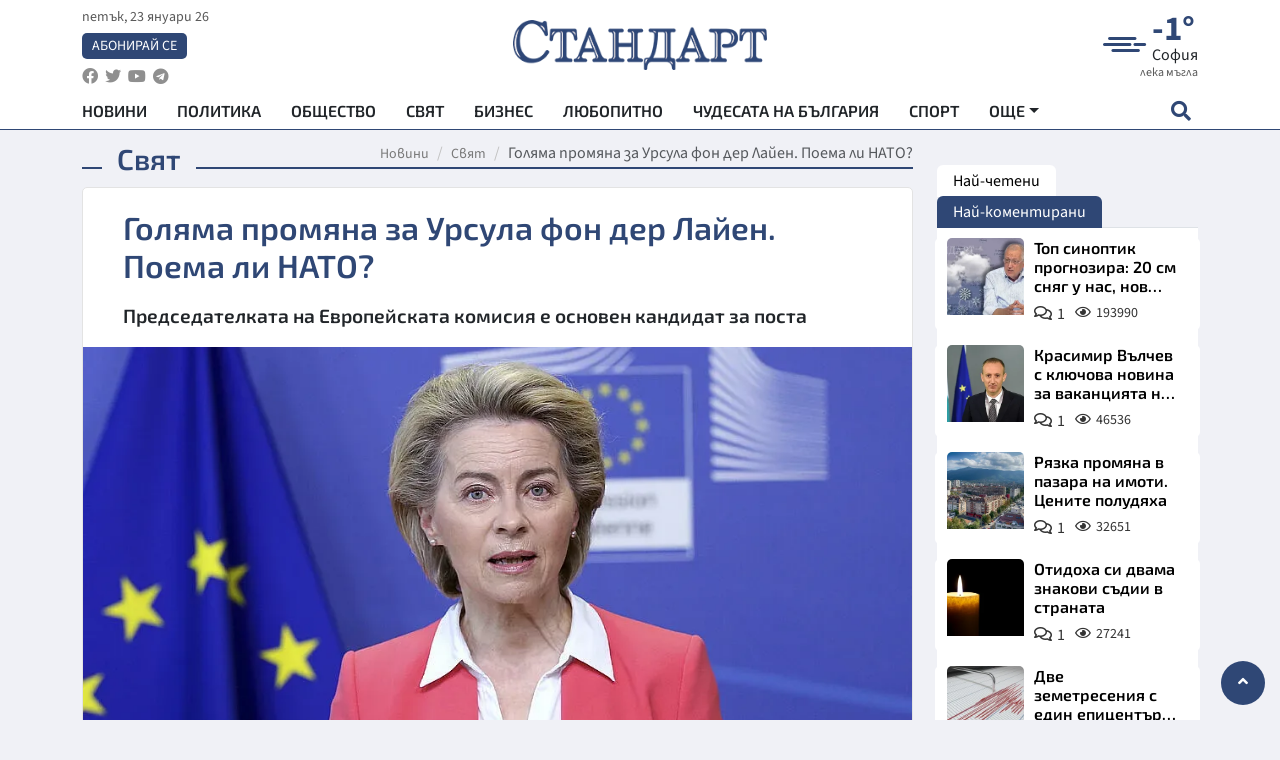

--- FILE ---
content_type: text/html; charset=utf-8
request_url: https://www.standartnews.com/svyat/golyama-promyana-za-ursula-fon-der-layen-poema-li-nato-520735.html
body_size: 15393
content:
<!DOCTYPE html>
<html xmlns="https://www.w3.org/1999/xhtml" xml:lang="bg" lang="bg"
      prefix="og: https://ogp.me/ns# fb: https://ogp.me/ns/fb# article: https://ogp.me/ns/article#">
<head prefix="og: https://ogp.me/ns# fb: https://ogp.me/ns/fb#  article: https://ogp.me/ns/article#">

    <meta charset="utf-8" />
<meta http-equiv="Content-Type" content="text/html; charset=utf-8" />
<meta http-equiv="Content-Language" content="bg" />
<meta http-equiv="X-UA-Compatible" content="IE=edge">
<meta name="language" content="bulgarian" />
<meta name="country" content="Bulgaria"/>
<meta name="classification" content="Новини"/>
<meta name="owner" content="StandartNews.com - Последни новини от България и света"/>
<meta name="copyright" content="Copyright (c) by StandartNews.com - Последни новини от България и света"/>
<meta name="viewport" content="width=device-width, initial-scale=1.0">
<meta name="robots" content="index, follow, max-snippet:-1, max-image-preview:large, max-video-preview:-1" />
<meta name="googlebot" content="index, follow, max-snippet:-1, max-image-preview:large, max-video-preview:-1" />
<meta name="bingbot" content="index, follow, max-snippet:-1, max-image-preview:large, max-video-preview:-1" />
<meta name="revisit-after" content="1 hours" />
<title>Голяма промяна за Урсула фон дер Лайен. Поема ли НАТО? - Свят — Новини Стандарт</title>
<meta name="title" content="Голяма промяна за Урсула фон дер Лайен. Поема ли НАТО? - Свят — Новини Стандарт" />
<meta name="description" content="Председателката на Европейската комисия е основен кандидат за поста" />
<meta name="keywords" content="Урсула Фон Дер Лайен, Нато" />
<meta name="news_keywords" content="Урсула Фон Дер Лайен, Нато" />
<meta name="author" content="Агенция Стандарт">
<meta name="rating" content="general">
<meta name="DC.Publisher" content="https://www.standartnews.com"/>
<meta name="DC.Language" content="bg"/>
<meta name="Location" content="global"/>
<meta name="geo.region" content="BG" />


<meta name="audience" content="General"/>
<meta name="distribution" content="global">
<meta name="allow-search" content="yes"/>
<meta name="msnbot" content="robots-terms"/>
<meta name="mssmarttagspreventparsing" content="true"/>
<meta property="og:locale" content="bg_BG" />
<meta property="og:type" content="article" />
<meta property="og:title" content="Голяма промяна за Урсула фон дер Лайен. Поема ли НАТО? - Свят — Новини Стандарт" />
<meta property="twitter:title" content="Голяма промяна за Урсула фон дер Лайен. Поема ли НАТО? - Свят — Новини Стандарт"/>
<meta name="twitter:card" content="summary_large_image" />
<meta name="twitter:site" content="StandartNews.com" />
<meta name="identifier-URL" content="https://www.standartnews.com" />

<meta property="og:description" content="Председателката на Европейската комисия е основен кандидат за поста" />
<meta property="og:url" content="https://www.standartnews.com/svyat/golyama-promyana-za-ursula-fon-der-layen-poema-li-nato-520735.html" />
<meta property="og:site_name" content="StandartNews.com" />
<meta property="fb:pages" content="173798699346835" />

<meta property="article:publisher" content="Екрит Медиа ООД" />

<meta property="article:author" content="Агенция Стандарт" />
<meta name="thumbnail" content="https://cdn.standartnews.com/media/82177/conversions/goliama-promiana-za-ursula-fon-der-laien-poema-li-nato-og.jpg" />
<meta property="og:image" content="https://cdn.standartnews.com/media/82177/conversions/goliama-promiana-za-ursula-fon-der-laien-poema-li-nato-og.jpg" />
<meta property="og:image:alt" content="Голяма промяна за Урсула фон дер Лайен. Поема ли НАТО? - Свят — Новини Стандарт" />
<meta property="og:image:width" content="1200" />
<meta property="og:image:height" content="630" />
<meta name="csrf-token" content="g1nrDByvMmT6EStdrlEXgLCnMvWpUSwzo2SlS4Ri">


<link rel="canonical" href="https://www.standartnews.com/svyat/golyama-promyana-za-ursula-fon-der-layen-poema-li-nato-520735.html" />
<link rel="alternate" hreflang="bg-BG" href="https://www.standartnews.com/svyat/golyama-promyana-za-ursula-fon-der-layen-poema-li-nato-520735.html">

<meta property="article:tag" content="Урсула Фон Дер Лайен" />
<meta property="article:tag" content="Нато" />


<link rel="preconnect" href="//www.google-analytics.com">
<link rel="preconnect" href="https://fonts.gstatic.com">
<link rel="preconnect" href="//securepubads.g.doubleclick.net" crossorigin />
<link rel="dns-prefetch" href="//www.googletagmanager.com" />
<link rel="dns-prefetch" href="//pagead2.googlesyndication.com" />
<link rel="preconnect" href="//tpc.googlesyndication.com" crossorigin />
<link rel="dns-prefetch" href="//onesignal.com" />
<link rel="dns-prefetch" href="//cdn.onesignal.com" />
<link rel="dns-prefetch" href="//connect.facebook.net" />
<link rel="dns-prefetch" href="//gabg.hit.gemius.pl" />
<link rel="dns-prefetch" href="//alt.adocean.pl" />

<link rel="dns-prefetch" href="//www.facebook.com">


<script src="https://cdn.onesignal.com/sdks/web/v16/OneSignalSDK.page.js" defer></script>
<script>
    window.OneSignalDeferred = window.OneSignalDeferred || [];
    OneSignalDeferred.push(async function(OneSignal) {
        await OneSignal.init({
            appId: "f55c7f27-9611-466b-80da-1fb263e77cac",
        });
    });
</script>

<script async src="https://pagead2.googlesyndication.com/pagead/js/adsbygoogle.js?client=ca-pub-6729132906796153"  crossorigin="anonymous"></script>
 
<meta name="facebook-domain-verification" content="l17rgpna63sjtkbhdkku0a1m6k8f0w" />

<!-- Google Tag Manager -->
<script>(function(w,d,s,l,i){w[l]=w[l]||[];w[l].push({'gtm.start':
new Date().getTime(),event:'gtm.js'});var f=d.getElementsByTagName(s)[0],
j=d.createElement(s),dl=l!='dataLayer'?'&l='+l:'';j.async=true;j.src=
'https://www.googletagmanager.com/gtm.js?id='+i+dl;f.parentNode.insertBefore(j,f);
})(window,document,'script','dataLayer','GTM-T77QSFV5');</script>
<!-- End Google Tag Manager -->

<script async src="https://securepubads.g.doubleclick.net/tag/js/gpt.js"></script>

<!-- GPT v4 -->
<script>
  window.googletag = window.googletag || {cmd: []};
  googletag.cmd.push(function() {
    const mapping = googletag.sizeMapping()
      .addSize([1024, 0], [[970, 90],[970, 250],[750, 300],[750, 100],[750, 200],[600, 250],[600, 300],[528, 300],[300, 120]])
      .addSize([0, 0], [[300, 250],[300, 600],[336, 600],[300, 120]])
      .build();
    // h01-top
    googletag.defineSlot('/5677910/h01', [[970, 90], [728, 90], [300, 250], [970, 250]], 'div-gpt-ad-1762250055399-0').addService(googletag.pubads());
    // h02-c
    googletag.defineSlot('/5677910/h02-c', [[300, 250], [728, 90], 'fluid', [300, 600], [970, 90], [970, 250]], 'div-gpt-ad-1757747746776-0').addService(googletag.pubads());
    // h03m
    googletag.defineSlot('/5677910/h03m', [[300, 250], [336, 280], 'fluid', [300, 100]], 'div-gpt-ad-1757747917389-0').addService(googletag.pubads());
    // h04-right
    googletag.defineSlot('/5677910/h04r', [[300, 100], [300, 250], [300, 300], [300, 600]], 'div-gpt-ad-1757950575263-0').addService(googletag.pubads());
    // h05-left
    googletag.defineSlot('/5677910/h05-l', [[300, 250], [336, 280], [600, 250], [600, 300], [750, 200], [300, 600], [750, 300], 'fluid', [528, 300], [336, 600], [750, 100]], 'div-gpt-ad-1758001641328-0').addService(googletag.pubads());
    // h06-sidebar
    googletag.defineSlot('/5677910/h06-l', [[300, 250], [300, 600]], 'div-gpt-ad-1758013781534-0').addService(googletag.pubads());
    // h07-left
    googletag.defineSlot('/5677910/h07-l', [[600, 250], [750, 100], 'fluid', [336, 600], [300, 600], [336, 280], [300, 250], [750, 200], [750, 300]], 'div-gpt-ad-1758020847632-0').addService(googletag.pubads());
    // h08-sidebar
    googletag.defineSlot('/5677910/h08-r', [[300, 250], [300, 600]], 'div-gpt-ad-1758179692938-0').addService(googletag.pubads());
    // h09-sidebar
    googletag.defineSlot('/5677910/h09-r', [[300, 250], [300, 600]], 'div-gpt-ad-1758185132347-0').addService(googletag.pubads());
    // i02-sb
    googletag.defineSlot('/5677910/gam-i02-sb', [[300, 250], [300, 600]], 'div-gpt-ad-1756995482170-0').defineSizeMapping(mapping).addService(googletag.pubads());
    // gam-i3-ia-m
    googletag.defineSlot('/5677910/gam-i3-ia-m', [[600, 250], [336, 600], [600, 300], [750, 100], [750, 300], [300, 600], [300, 250], [528, 300], [750, 200]], 'div-gpt-ad-1767714341978-0').defineSizeMapping(mapping).addService(googletag.pubads());
    // gam-i3-2-ia
    googletag.defineSlot('/5677910/gam-i3-2-ia', [[300, 600], [600, 250], [300, 250], [750, 200], [336, 280]], 'div-gpt-ad-1767713899905-0').defineSizeMapping(mapping).addService(googletag.pubads());
    // gam-i4-ua-m
    googletag.defineSlot('/5677910/gam-i4-ua-m', [[750, 100], [300, 250], [600, 300], [750, 200], [300, 600], [600, 250], [528, 300], [750, 300], [336, 600]], 'div-gpt-ad-1757141963961-0').defineSizeMapping(mapping).addService(googletag.pubads());
    // i07-l
    googletag.defineSlot('/5677910/i07-l', [[300, 250], 'fluid', [528, 300], [336, 280], [336, 600], [600, 300], [750, 200], [750, 100], [300, 600], [600, 250], [750, 300]], 'div-gpt-ad-1757319745812-0').defineSizeMapping(mapping).addService(googletag.pubads());
    googletag.pubads().enableSingleRequest();
    googletag.pubads().collapseEmptyDivs();
    googletag.enableServices();
  });
</script>



    <meta name="atdlayout" content="article">

    <script type="application/ld+json">
        {
            "@context":"https://schema.org",
    "@type":"Organization",
    "name":"Стандарт Нюз",
    "logo": {
        "@type": "ImageObject",
        "url": "https:\/\/www.standartnews.com\/build\/assets\/logo-BWKZEvMh.png"    },
    "email": "agency@standartnews.com",
    "description": "Информационна агенция Стандарт Нюз и вестник Стандарт | Новини, анализи, коментари, интервюта | Актуални вести от България и Света",
    "telephone": "+359879807727",
 		"url" : "https://www.standartnews.com",
   	"sameAs" : [
   		"https://news.google.com/publications/CAAqBwgKMM7DoAwwr-uwBA?ceid=BG:bg&oc=3",
  		"https://www.facebook.com/standartnews",
  		"https://twitter.com/StandartNewsBG",
  		"https://www.youtube.com/@Standart-News",
  		"https://t.me/StandartNewsBg"
  	]
}
    </script>

    <script type="application/ld+json">
        {
            "@context": "https://schema.org",
	"@type": "hentry",
	"entry-title": "Голяма промяна за Урсула фон дер Лайен. Поема ли НАТО?",
	"published": "2023-04-01T07:56:07+03:00",
	"updated": "2023-04-01T07:56:07+03:00"
}
    </script>


    <script type='application/ld+json'>
        {
          "@context": "https://schema.org",
  "@type": "NewsArticle",
  "mainEntityOfPage": {
    "@type": "WebPage",
    "@id": "https:\/\/www.standartnews.com\/svyat\/golyama-promyana-za-ursula-fon-der-layen-poema-li-nato-520735.html"  },
  "isAccessibleForFree": true,
  "dateCreated": "2023-04-01T07:56:07+03:00",
  "datePublished": "2023-04-01T07:56:07+03:00",
  "dateModified": "2023-04-01T07:56:07+03:00",
  "inLanguage" : "bg-BG",
  "copyrightYear" : "2026",
  "keywords" : "\u0423\u0440\u0441\u0443\u043b\u0430 \u0424\u043e\u043d \u0414\u0435\u0440 \u041b\u0430\u0439\u0435\u043d, \u041d\u0430\u0442\u043e",
  "url": "https:\/\/www.standartnews.com\/svyat\/golyama-promyana-za-ursula-fon-der-layen-poema-li-nato-520735.html",
  "headline": "Голяма промяна за Урсула фон дер Лайен. Поема ли НАТО?",
  "description": "Председателката на Европейската комисия е основен кандидат за поста",
  "thumbnailUrl": "https:\/\/cdn.standartnews.com\/media\/82177\/conversions\/goliama-promiana-za-ursula-fon-der-laien-poema-li-nato-og.jpg",
  "name": "Голяма промяна за Урсула фон дер Лайен. Поема ли НАТО?",
  "articleBody": "Голяма промяна за председателката на Европейската комисия Урсула фон дер Лайен. Тя се кандидатира за нов шеф на НАТО, съобщи британският в. \"Сън\", като се позова на дипломатически източник. Няколко страни членки на НАТО са предложили Фон дер Лайен да поеме ръководството на Алианса през октомври тази година, когато по план би трябвало да приключи мандатът на настоящия генерален секретар Йенс Столтенберг, след като беше удължен три пъти и продължи общо близо девет години, се казва в публикацията, допълват novini.bg. \"Сън\", който цитира британски източници, отбелязва, че Великобритания вероятно ще наложи вето на кандидатурата на Фон дер Лайен, поради незавидните резултати от управлението й на германските въоръжени сили, докато беше министър на отбраната, посочва Ройтерс, информира БТА. Германският вестник \"Велт ам Зонтаг\" съобщи неотдавна, че испанският премиер Педро Санчес и британският министър на отбраната Бен Уолъс са сред водещите кандидати за приемник на Столтенберг.",
  "author": {
    "@type": "Person",
    "name": "Агенция Стандарт",
    "url": "https:\/\/www.standartnews.com\/avtor\/agenciya-standart",
    "sameAs": [
		"https://news.google.com/publications/CAAqBwgKMM7DoAwwr-uwBA?ceid=BG:bg&oc=3",
  		"https://www.facebook.com/standartnews",
  		"https://twitter.com/StandartNewsBG",
  		"https://www.youtube.com/@Standart-News",
  		"https://t.me/StandartNewsBg"
    ]
  },
  "articleSection": [
                                    "Свят"                            ],
        "image": {
          "@type": "ImageObject",
          "url": "https:\/\/cdn.standartnews.com\/media\/82177\/conversions\/goliama-promiana-za-ursula-fon-der-laien-poema-li-nato-og.jpg",
          "width": 1200,
          "height": 630
        },
        "wordCount" : 145,
  "publisher": {
    "@type": "NewsMediaOrganization",
    "name": "Екрит Медиа ООД",
    "url": "https://www.standartnews.com",
    "logo": {
      "@type": "ImageObject",
      "url": "https:\/\/www.standartnews.com\/build\/assets\/logo-BWKZEvMh.png"    },
    "sameAs": [
      "https://www.facebook.com/standartnews",
      "https://twitter.com/StandartNewsBG"
    ]
  }
}
    </script>

    <script type="application/ld+json">
        {
           "@context": "https://schema.org",
	   "@type": "BreadcrumbList",
	   "itemListElement": [
		  {
			 "@type": "ListItem",
			 "position": 1,
			 "item": {
 			"@id": "https:\/\/www.standartnews.com",
				"name": "Новини"
			 }
		  },
		  {
			 "@type": "ListItem",
			 "position": 2,
			 "item": {
 			"@id": "https:\/\/www.standartnews.com\/svyat.html",
				"name": "Свят"			 }
		  }
	   ]
	}
    </script>


    <meta property="article:section" content="Свят"/>
    <meta property="article:published_time" content="2023-04-01T07:56:07+03:00"/>
    <meta property="article:modified_time" content="2023-04-01T07:56:07+03:00"/>
    <meta property="og:updated_time" content="2023-04-01T07:56:07+03:00"/>
    <meta property="og:image:secure_url" content="https://cdn.standartnews.com/media/82177/conversions/goliama-promiana-za-ursula-fon-der-laien-poema-li-nato-og.jpg"/>
    <meta name="copyright" content="©️ Екрит Медиа ООД"/>
    <meta name="twitter:card" content="summary_large_image"/>
    <meta name="twitter:description" content="Председателката на Европейската комисия е основен кандидат за поста"/>
    <meta name="twitter:title" content="Голяма промяна за Урсула фон дер Лайен. Поема ли НАТО? - Свят — Новини Стандарт"/>
    <meta name="twitter:site" content="StandartNews.com"/>
    <meta name="twitter:image" content="https://cdn.standartnews.com/media/82177/conversions/goliama-promiana-za-ursula-fon-der-laien-poema-li-nato-og.jpg"/>
    <meta name="twitter:image:alt" content="https://cdn.standartnews.com/media/82177/conversions/goliama-promiana-za-ursula-fon-der-laien-poema-li-nato-og.jpg">
    <meta name="twitter:creator" content="@StandartNews.com"/>
    <meta name="contact" content="info@standartnews.com"/>

<link rel="icon" type="image/x-icon" href="https://www.standartnews.com/build/assets/favicon-BowyKsyV.ico">
<link rel="apple-touch-icon" sizes="57x57" href="https://www.standartnews.com/build/assets/apple-icon-57x57-DuwwO6yu.png">
<link rel="apple-touch-icon" sizes="60x60" href="https://www.standartnews.com/build/assets/apple-icon-60x60-DGuB3NRA.png">
<link rel="apple-touch-icon" sizes="72x72" href="https://www.standartnews.com/build/assets/apple-icon-72x72-CF8D2x95.png">
<link rel="apple-touch-icon" sizes="76x76" href="https://www.standartnews.com/build/assets/apple-icon-76x76-BZUsb_bb.png">
<link rel="apple-touch-icon" sizes="114x114" href="https://www.standartnews.com/build/assets/apple-icon-114x114-BuDGPFSc.png">
<link rel="apple-touch-icon" sizes="120x120" href="https://www.standartnews.com/build/assets/apple-icon-120x120-PcQmG1I7.png">
<link rel="apple-touch-icon" sizes="144x144" href="https://www.standartnews.com/build/assets/ms-icon-144x144-CEJ87v-O.png">
<link rel="apple-touch-icon" sizes="152x152" href="https://www.standartnews.com/build/assets/apple-icon-152x152-WRzrQ7XH.png">
<link rel="apple-touch-icon" sizes="180x180" href="https://www.standartnews.com/build/assets/apple-icon-180x180-CvFLIUzM.png">
<link rel="icon" type="image/png" sizes="32x32" href="https://www.standartnews.com/build/assets/favicon-32x32-C7msAGai.png">
<link rel="icon" type="image/png" sizes="16x16" href="https://www.standartnews.com/build/assets/favicon-16x16-Drifnk-4.png">
<meta name="msapplication-TileImage" content="https://www.standartnews.com/build/assets/ms-icon-144x144-CEJ87v-O.png">
<link rel="manifest" href="https://www.standartnews.com/build/assets/site-DImO3pJD.webmanifest">

<!--[if lt IE 9]>
<script>
document.createElement('header');
document.createElement('nav');
document.createElement('section');
document.createElement('article');
document.createElement('aside');
document.createElement('footer');
document.createElement('hgroup');
</script>
<![endif]-->


    <link rel="dns-prefetch" href="https://ads.standartnews.com">
    <link rel="preconnect" href="https://ads.standartnews.com" crossorigin/>

    <link rel="dns-prefetch" href="https://cdn.standartnews.com">
    <link rel="preconnect" href="https://cdn.standartnews.com" crossorigin>




    <link rel="preload" as="style" href="https://www.standartnews.com/build/assets/front-Dk8Eg5dK.css" /><link rel="preload" as="style" href="https://www.standartnews.com/build/assets/front-DkBSsmpK.css" /><link rel="modulepreload" as="script" href="https://www.standartnews.com/build/assets/front-C6RDu5z_.js" /><link rel="stylesheet" href="https://www.standartnews.com/build/assets/front-Dk8Eg5dK.css" data-navigate-track="reload" /><link rel="stylesheet" href="https://www.standartnews.com/build/assets/front-DkBSsmpK.css" data-navigate-track="reload" /><script type="module" src="https://www.standartnews.com/build/assets/front-C6RDu5z_.js" data-navigate-track="reload"></script>
    
</head>
<body>


<!-- Google Tag Manager (noscript) -->
<noscript>
    <iframe src="https://www.googletagmanager.com/ns.html?id=GTM-T77QSFV5"
            height="0" width="0" style="display:none;visibility:hidden"></iframe>
</noscript>
<!-- End Google Tag Manager (noscript) -->

<div class="sub-header">
        <center>
            <!-- Ad Server Javascript Tag - i00 -->
<script type='text/javascript'><!--//<![CDATA[
   var m3_u = (location.protocol=='https:'?'https://ads.standartnews.com/www/delivery/ajs.php':'http://ads.standartnews.com/www/delivery/ajs.php');
   var m3_r = Math.floor(Math.random()*99999999999);
   if (!document.MAX_used) document.MAX_used = ',';
   document.write ("<scr"+"ipt type='text/javascript' src='"+m3_u);
   document.write ("?zoneid=56&target=_blank");
   document.write ('&cb=' + m3_r);
   if (document.MAX_used != ',') document.write ("&exclude=" + document.MAX_used);
   document.write (document.charset ? '&charset='+document.charset : (document.characterSet ? '&charset='+document.characterSet : ''));
   document.write ("&loc=" + escape(window.location));
   if (document.referrer) document.write ("&referer=" + escape(document.referrer));
   if (document.context) document.write ("&context=" + escape(document.context));
   document.write ("'><\/scr"+"ipt>");
//]]>--></script><noscript><a href='https://ads.standartnews.com/www/delivery/ck.php?n=aaa93663&cb=INSERT_RANDOM_NUMBER_HERE' target='_blank'><img src='https://ads.standartnews.com/www/delivery/avw.php?zoneid=56&cb=INSERT_RANDOM_NUMBER_HERE&n=aaa93663' border='0' alt='' /></a></noscript>
        </center>
    </div>

<header id="header">
  <div class="container">
    <div class="header-top row">

      <div class="col-3 col-md-4">
        <div class="d-none d-md-flex h-100 justify-content-between flex-column align-items-start">
          <div class="date">петък, 23 януари 26</div>
          <div class="subscribe"><a href="https://abonament.standartnews.com/" target="_blank" title="Абонирай се за вестник Стандарт " >Абонирай се</a></div>
          <div class="social-links">
            <ul class="social-list">
                            <li><a href="https://www.facebook.com/standartnews"  title="Последвайте StandartNews в Facebook" target="_blank" ><i class="fab fa-facebook"></i></a></li>
              
                            <li><a href="https://twitter.com/StandartNewsBG"  title="Последвайте StandartNews в Instagram" target="_blank"><i class="fab fa-twitter"></i></a></li>
              
                            <li><a href="https://www.youtube.com/@Standart-News" title="Последвайте StandartNews в YouTube" target="_blank"><i class="fab fa-youtube"></i></a></li>
              
              
                            <li><a href="https://t.me/StandartNewsBg"  title="Последвайте StandartNews в Telegram" target="_blank"><i class="fab fa-telegram"></i></a></li>
              
            </ul>
          </div>
        </div>

        <div class="d-flex d-md-none h-100 align-items-center">
          <button aria-label="mobile navigation" class="d-block d-md-none burger-bnt swipe-menu-btn">
           <i class="fas fa-bars"></i>
          </button>
        </div>
      </div>

      <div class="col-6 col-md-4 text-center logo">
        <a href="https://www.standartnews.com" title="" >
          <img src="https://www.standartnews.com/build/assets/logo-BWKZEvMh.png" width="305" height="60" title="StandartNews.com" alt="Стандарт Нюз" />
        </a>
      </div>

      <div class="col-3 col-md-4">

        <div id="weather-header" class="d-none d-md-flex h-100 ">
                    <div>
            <div class=" weather  flex-column justify-content-center">
                <div class="d-flex mb-1 justify-content-center">
                    <i class="icon wi wi-windy"></i>
                    <div>
                      <div class="temp">-1°</div>
                      <div class="city">София</div>
                    </div>
                </div>
                <div class="condition-text">лека мъгла</div>
            </div>
          </div>
                    <div>
            <div class=" weather  flex-column justify-content-center">
                <div class="d-flex mb-1 justify-content-center">
                    <i class="icon wi wi-windy"></i>
                    <div>
                      <div class="temp">-1°</div>
                      <div class="city">Пловдив</div>
                    </div>
                </div>
                <div class="condition-text">лека мъгла</div>
            </div>
          </div>
                    <div>
            <div class=" weather  flex-column justify-content-center">
                <div class="d-flex mb-1 justify-content-center">
                    <i class="icon wi wi-cloudy"></i>
                    <div>
                      <div class="temp">2°</div>
                      <div class="city">Варна</div>
                    </div>
                </div>
                <div class="condition-text">предимно облачно</div>
            </div>
          </div>
                    <div>
            <div class=" weather  flex-column justify-content-center">
                <div class="d-flex mb-1 justify-content-center">
                    <i class="icon wi wi-cloudy"></i>
                    <div>
                      <div class="temp">3°</div>
                      <div class="city">Бургас</div>
                    </div>
                </div>
                <div class="condition-text">облачно</div>
            </div>
          </div>
                    <div>
            <div class=" weather  flex-column justify-content-center">
                <div class="d-flex mb-1 justify-content-center">
                    <i class="icon wi wi-cloudy"></i>
                    <div>
                      <div class="temp">0°</div>
                      <div class="city">Русе</div>
                    </div>
                </div>
                <div class="condition-text">облачно</div>
            </div>
          </div>
                    <div>
            <div class=" weather  flex-column justify-content-center">
                <div class="d-flex mb-1 justify-content-center">
                    <i class="icon wi wi-cloudy"></i>
                    <div>
                      <div class="temp">1°</div>
                      <div class="city">Стара Загора</div>
                    </div>
                </div>
                <div class="condition-text">облачно</div>
            </div>
          </div>
                    <div>
            <div class=" weather  flex-column justify-content-center">
                <div class="d-flex mb-1 justify-content-center">
                    <i class="icon wi wi-dust"></i>
                    <div>
                      <div class="temp">-2°</div>
                      <div class="city">Плевен</div>
                    </div>
                </div>
                <div class="condition-text">мъгла</div>
            </div>
          </div>
                    <div>
            <div class=" weather  flex-column justify-content-center">
                <div class="d-flex mb-1 justify-content-center">
                    <i class="icon wi wi-cloudy"></i>
                    <div>
                      <div class="temp">1°</div>
                      <div class="city">Сливен</div>
                    </div>
                </div>
                <div class="condition-text">облачно</div>
            </div>
          </div>
                    <div>
            <div class=" weather  flex-column justify-content-center">
                <div class="d-flex mb-1 justify-content-center">
                    <i class="icon wi wi-cloudy"></i>
                    <div>
                      <div class="temp">0°</div>
                      <div class="city">Добрич</div>
                    </div>
                </div>
                <div class="condition-text">облачно</div>
            </div>
          </div>
                    <div>
            <div class=" weather  flex-column justify-content-center">
                <div class="d-flex mb-1 justify-content-center">
                    <i class="icon wi wi-cloudy"></i>
                    <div>
                      <div class="temp">0°</div>
                      <div class="city">Шумен</div>
                    </div>
                </div>
                <div class="condition-text">облачно</div>
            </div>
          </div>
                    <div>
            <div class=" weather  flex-column justify-content-center">
                <div class="d-flex mb-1 justify-content-center">
                    <i class="icon wi wi-cloudy"></i>
                    <div>
                      <div class="temp">-2°</div>
                      <div class="city">Перник</div>
                    </div>
                </div>
                <div class="condition-text">облачно</div>
            </div>
          </div>
                  </div>


        <div class="d-flex d-md-none search-btn h-100  justify-content-end">
          <button aria-label="open search form" class="d-block d-md-none">
           <i class="fas fa-search"></i>
           <i class="fas fa-times"></i>
          </button>

        </div>

      </div>

    </div>


    <div class="d-none d-md-flex ">
      <nav class="main-nav" itemscope="" itemtype="https://schema.org/SiteNavigationElement" >
        <div class="collapse navbar-collapse d-none d-md-block">
          <ul class="navbar-nav main-menu d-none d-md-block">
                                  <li class="nav-item nav-item-0  " itemprop="name">
              <a  class="nav-link   " href="/" target="" title="Новини" itemprop="url" >Новини</a>

              
              
                          </li>
                        <li class="nav-item nav-item-1  " itemprop="name">
              <a  class="nav-link   " href="/balgariya-politika.html" target="" title="Политика" itemprop="url" >Политика</a>

              
                          </li>
                        <li class="nav-item nav-item-2  " itemprop="name">
              <a  class="nav-link   " href="/balgariya-obshtestvo.html" target="" title="Общество" itemprop="url" >Общество</a>

              
                          </li>
                        <li class="nav-item nav-item-3  " itemprop="name">
              <a  class="nav-link   " href="/svyat.html" target="" title="Свят" itemprop="url" >Свят</a>

              
                          </li>
                        <li class="nav-item nav-item-4  " itemprop="name">
              <a  class="nav-link   " href="/biznes.html" target="" title="Бизнес" itemprop="url" >Бизнес</a>

              
                          </li>
                        <li class="nav-item nav-item-5  " itemprop="name">
              <a  class="nav-link   " href="/lifestyle-lyubopitno.html" target="" title="Любопитно" itemprop="url" >Любопитно</a>

              
                          </li>
                        <li class="nav-item nav-item-6  " itemprop="name">
              <a  class="nav-link   " href="/chudesata-na-balgariya.html" target="" title="Чудесата на България" itemprop="url" >Чудесата на България</a>

              
                          </li>
                        <li class="nav-item nav-item-7  " itemprop="name">
              <a  class="nav-link   " href="/sport.html" target="" title="Спорт" itemprop="url" >Спорт</a>

              
                          </li>
                        <li class="nav-item nav-item-8  " itemprop="name">
              <a  class="nav-link   " href="/podcast.html" target="" title="Подкаст" itemprop="url" >Подкаст</a>

              
                          </li>
                        <li class="nav-item nav-item-9  " itemprop="name">
              <a  class="nav-link   " href="/regionalni.html" target="" title="Регионални" itemprop="url" >Регионални</a>

              
                          </li>
                        <li class="nav-item nav-item-10  " itemprop="name">
              <a  class="nav-link   " href="/vestnik-standart.html" target="" title="Вестник Стандарт" itemprop="url" >Вестник Стандарт</a>

              
                          </li>
                        <li class="nav-item nav-item-11  " itemprop="name">
              <a  class="nav-link   " href="/mladezhka-akademiya-chudesata-na-balgariya.html" target="" title="Младежка академия &quot;Чудесата на България&quot;" itemprop="url" >Младежка академия &quot;Чудесата на България&quot;</a>

              
                          </li>
                        <li class="nav-item nav-item-12  " itemprop="name">
              <a  class="nav-link   " href="/zdrave.html" target="" title="Здраве" itemprop="url" >Здраве</a>

              
                          </li>
                        <li class="nav-item nav-item-13  " itemprop="name">
              <a  class="nav-link   " href="/balgariya-obrazovanie.html" target="" title="Образование" itemprop="url" >Образование</a>

              
                          </li>
                        <li class="nav-item nav-item-14  " itemprop="name">
              <a  class="nav-link   " href="/moyat-grad.html" target="" title="Моят град" itemprop="url" >Моят град</a>

              
                          </li>
                        <li class="nav-item nav-item-15  " itemprop="name">
              <a  class="nav-link   " href="/tekhnologii.html" target="" title="Технологии" itemprop="url" >Технологии</a>

              
                          </li>
                        <li class="nav-item nav-item-16  " itemprop="name">
              <a  class="nav-link   " href="/da-na-blgarskata-khrana.html" target="" title="ДА!На българската храна" itemprop="url" >ДА!На българската храна</a>

              
                          </li>
                        <li class="nav-item nav-item-17  " itemprop="name">
              <a  class="nav-link   " href="/da-na-blgarskata-ikonomika.html" target="" title="ДА! На българската икономика" itemprop="url" >ДА! На българската икономика</a>

              
                          </li>
                        <li class="nav-item nav-item-18  " itemprop="name">
              <a  class="nav-link   " href="/kultura.html" target="" title="Култура" itemprop="url" >Култура</a>

              
                          </li>
                        <li class="nav-item nav-item-19  " itemprop="name">
              <a  class="nav-link   " href="/balgariya-pravosudie.html" target="" title="Правосъдие" itemprop="url" >Правосъдие</a>

              
                          </li>
                        <li class="nav-item nav-item-20  " itemprop="name">
              <a  class="nav-link   " href="/balgariya-krimi.html" target="" title="Крими" itemprop="url" >Крими</a>

              
                          </li>
                        <li class="nav-item nav-item-21  " itemprop="name">
              <a  class="nav-link   " href="/kiberzashchitnitsi.html" target="" title="Киберзащитници" itemprop="url" >Киберзащитници</a>

              
                          </li>
                        <li class="nav-item nav-item-22  " itemprop="name">
              <a  class="nav-link   " href="/vyara.html" target="" title="Вяра" itemprop="url" >Вяра</a>

              
                          </li>
                        <li class="nav-item nav-item-23  " itemprop="name">
              <a  class="nav-link   " href="/malki-obyavi.html" target="" title="Обяви" itemprop="url" >Обяви</a>

              
                          </li>
                        <li class="nav-item nav-item-24  " itemprop="name">
              <a  class="nav-link   " href="/voynata-v-ukrayna.html" target="" title="Войната в Украйна" itemprop="url" >Войната в Украйна</a>

              
                          </li>
                                  <li class="nav-item more dropdown">
              <span class="nav-link dropdown-toggle">Още</span>
              <ul class="dropdown-menu"></ul>
            </li>
          </ul>
        </div>
      </nav>

      <div class="search-icon  search-btn">
        <button aria-label="open search form" class="h-100">
          <i class="fas fa-search"></i>
          <i class="fas fa-times"></i>
        </button>
      </div>
    </div>


  </div>

  <div id="mobile-nav" class="d-md-none">

    <div class="header">
      <a href="https://www.standartnews.com">
        <img src="https://www.standartnews.com/build/assets/logo-white-C2sOev6b.png" width="305" height="60" alt="Стандарт" title="Standart News" >
      </a>
    </div>

    <button aria-label="close search form" class="close-btn">
      <i class="fas fa-times"></i>
    </button>

    <ul class="navbar-nav mobile-menu">
                <li class="nav-item nav-item-0    "><a class="nav-link" href="/" target="" title="Начална страница">Новини</a>

        
      </li>
            <li class="nav-item nav-item-1    "><a class="nav-link" href="/balgariya-politika.html" target="" title="Политика">Политика</a>

        
      </li>
            <li class="nav-item nav-item-2    "><a class="nav-link" href="/balgariya-obshtestvo.html" target="" title="Общество">Общество</a>

        
      </li>
            <li class="nav-item nav-item-3    "><a class="nav-link" href="/podcast.html" target="" title="Подкаст">Подкаст</a>

        
      </li>
            <li class="nav-item nav-item-4    "><a class="nav-link" href="/biznes.html" target="" title="Бизнес">Бизнес</a>

        
      </li>
            <li class="nav-item nav-item-5    "><a class="nav-link" href="/svyat.html" target="" title="Свят">Свят</a>

        
      </li>
            <li class="nav-item nav-item-6    "><a class="nav-link" href="/lifestyle-lyubopitno.html" target="" title="Любопитно">Любопитно</a>

        
      </li>
            <li class="nav-item nav-item-7    "><a class="nav-link" href="/lifestyle.html" target="" title="Лайфстайл">Лайфстайл</a>

        
      </li>
            <li class="nav-item nav-item-8    "><a class="nav-link" href="/sport.html" target="" title="Спорт">Спорт</a>

        
      </li>
            <li class="nav-item nav-item-9    "><a class="nav-link" href="/regionalni.html" target="" title="Регионални">Регионални</a>

        
      </li>
            <li class="nav-item nav-item-10    "><a class="nav-link" href="/chudesata-na-balgariya.html" target="" title="Чудесата на България">Чудесата на България</a>

        
      </li>
            <li class="nav-item nav-item-11    "><a class="nav-link" href="/mladezhka-akademiya-chudesata-na-balgariya.html" target="" title="Младежка академия &quot;Чудесата на България&quot;">Младежка академия &quot;Чудесата на България&quot;</a>

        
      </li>
            <li class="nav-item nav-item-12    "><a class="nav-link" href="/vestnik-standart.html" target="" title="Вестник &quot;Стандарт&quot;">Вестник &quot;Стандарт&quot;</a>

        
      </li>
            <li class="nav-item nav-item-13    "><a class="nav-link" href="/zdrave.html" target="" title="Здраве">Здраве</a>

        
      </li>
            <li class="nav-item nav-item-14    "><a class="nav-link" href="/balgariya-obrazovanie.html" target="" title="Образование">Образование</a>

        
      </li>
            <li class="nav-item nav-item-15    "><a class="nav-link" href="/moyat-grad.html" target="" title="Моят град">Моят град</a>

        
      </li>
            <li class="nav-item nav-item-16    "><a class="nav-link" href="/da-na-blgarskata-khrana.html" target="" title="ДА! На българската храна">ДА! На българската храна</a>

        
      </li>
            <li class="nav-item nav-item-17    "><a class="nav-link" href="/da-na-blgarskata-ikonomika.html" target="" title="ДА! На българската икономика">ДА! На българската икономика</a>

        
      </li>
            <li class="nav-item nav-item-18    "><a class="nav-link" href="/kultura.html" target="" title="Култура">Култура</a>

        
      </li>
            <li class="nav-item nav-item-19    "><a class="nav-link" href="/tekhnologii.html" target="" title="Технологии">Технологии</a>

        
      </li>
            <li class="nav-item nav-item-20    "><a class="nav-link" href="/balgariya-pravosudie.html" target="" title="Правосъдие">Правосъдие</a>

        
      </li>
            <li class="nav-item nav-item-21    "><a class="nav-link" href="/balgariya-krimi.html" target="" title="Крими">Крими</a>

        
      </li>
            <li class="nav-item nav-item-22    "><a class="nav-link" href="/kiberzashchitnitsi.html" target="" title="Киберзащитници">Киберзащитници</a>

        
      </li>
            <li class="nav-item nav-item-23    "><a class="nav-link" href="/vyara.html" target="" title="Вяра">Вяра</a>

        
      </li>
            <li class="nav-item nav-item-24    "><a class="nav-link" href="/malki-obyavi.html" target="" title="Малки обяви">Малки обяви</a>

        
      </li>
          

    </ul>

    <div class="footer">
      <ul class="social-list">
                <li><a href="https://www.facebook.com/standartnews" title="Последвайте StandartNews в Facebook" target="_blank" ><i class="fab fa-facebook"></i></a></li>
        
                <li><a href="https://twitter.com/StandartNewsBG" title="Последвайте StandartNews в X" target="_blank"><i class="fab fa-twitter"></i></a></li>
        
                <li><a href="https://www.youtube.com/@Standart-News" title="Последвайте StandartNews в YouTube" target="_blank"><i class="fab fa-youtube"></i></a></li>
        
        
                <li><a href="https://t.me/StandartNewsBg" title="Последвайте StandartNews в Telegram" target="_blank"><i class="fab fa-telegram"></i></a></li>
              </ul>
    </div>
  </div>

  <div class="form-container" id="search-form">
    <form method="GET" action="https://www.standartnews.com/search" accept-charset="UTF-8">
    <div class="container">
      <div class="row">
        <div class="col-12 d-flex">

          <input placeholder="Търси..." name="q" type="text">

          <button aria-label="submit search form" class="search-submit-btn">
            <i class="fas fa-search"></i>
          </button>

          </form>
        </div>


      </div>
    </div>
  </div>


</header>

<main id="main">

    








    <section id="article-page">
        <div class="container">
            <div class="row">

                <div class="col-12 col-lg-8 col-xl-9 ">
                    <div class="row">
                        <div class="col-12">
                            <div class="header-section inside">

                                <a href="https://www.standartnews.com/svyat.html" class="section-title"
                                   title="Още от Свят">
                                    <span class="title">Свят</span></a>

                                <nav class="breadcrumb-nav" aria-label="Breadcrumb" role="navigation">
  <ol class="breadcrumb">
  		  		    	<li class="breadcrumb-item"><a href="https://www.standartnews.com" title="Новини">Новини</a></li>
	        	  		    	<li class="breadcrumb-item"><a href="https://www.standartnews.com/svyat.html" title="Свят">Свят</a></li>
	        	  	
						<li class="breadcrumb-item active" aria-current="page"><span>Голяма промяна за Урсула фон дер Лайен. Поема ли НАТО?</span></li> 
					      
  </ol>
</nav>  



                            </div>
                        </div>

                        <div class="col-12">

                            <article id="article" itemscope itemtype="https://schema.org/NewsArticle">
                                <h1 class="title" itemprop="headline name">Голяма промяна за Урсула фон дер Лайен. Поема ли НАТО?</h1>

                                                                    <h2 class="subtitle" itemprop="alternativeHeadline">Председателката на Европейската комисия е основен кандидат за поста</h2>
                                

                                

                                

                                
                                
                                
                                
                                
                                
                                
                                
                                
                                

                                
                                
                                
                                
                                
                                
                                

                                
                                
                                

                                
                                
                                
                                
                                
                                
                                

                                                                    <div class="post-thumbnail">
                                        <figure class="responsive" itemprop="image" itemscope itemtype="https://schema.org/ImageObject"><picture><source type="image/webp" media="(max-width: 200px)" srcset="https://cdn.standartnews.com/media/82177/responsive-images/goliama-promiana-za-ursula-fon-der-laien-poema-li-nato___responsive_200_112.webp"><source type="image/webp" media="(max-width: 360px)" srcset="https://cdn.standartnews.com/media/82177/responsive-images/goliama-promiana-za-ursula-fon-der-laien-poema-li-nato___responsive_360_202.webp"><source type="image/webp" media="(max-width: 480px)" srcset="https://cdn.standartnews.com/media/82177/responsive-images/goliama-promiana-za-ursula-fon-der-laien-poema-li-nato___responsive_480_270.webp"><source type="image/webp" media="(max-width: 640px)" srcset="https://cdn.standartnews.com/media/82177/responsive-images/goliama-promiana-za-ursula-fon-der-laien-poema-li-nato___responsive_640_360.webp"><source type="image/webp" media="(max-width: 960px)" srcset="https://cdn.standartnews.com/media/82177/responsive-images/goliama-promiana-za-ursula-fon-der-laien-poema-li-nato___responsive_960_540.webp"><source type="image/webp" media="(max-width: 980px)" srcset="https://cdn.standartnews.com/media/82177/responsive-images/goliama-promiana-za-ursula-fon-der-laien-poema-li-nato___responsive_980_551.webp"><img alt="Голяма промяна за Урсула фон дер Лайен. Поема ли НАТО?" loading="eager" decoding="async" fetchpriority="high" src="https://cdn.standartnews.com/media/82177/responsive-images/goliama-promiana-za-ursula-fon-der-laien-poema-li-nato___responsive_980_551.webp" sizes="100vw"><meta itemprop="contentUrl" content="https://cdn.standartnews.com/media/82177/responsive-images/goliama-promiana-za-ursula-fon-der-laien-poema-li-nato___responsive_980_551.webp"></picture></figure>
                                    </div>
                                

                                <div class="post-meta">
                                    <div class="post-date">
                                        <i class="far fa-clock"></i> 01 апр 23 | 7:56
                                        <div class="d-none">
                                            <time itemprop="datePublished"
                                                  content="2023-04-01T07:56:07+03:00"
                                                  datetime="2023-04-01T07:56:07+03:00">01 апр 23 | 7:56</time>
                                            <meta itemprop="dateModified"
                                                  content="2023-04-01T07:56:07+03:00"/>
                                        </div>
                                    </div>

                                                                            <div>
                                            <button class="scrollToCommentsButton"
                                                    data-target="comment-form">
                                                <i class="far fa-comments"></i> 0 <span
                                                        class="d-none d-md-inline">коментара</span>
                                            </button>
                                        </div>
                                    
                                    <div>
                                        <i class="far fa-eye"></i> 9466

                                        <div class="d-none">
                                            <script>

                                                async function fetchData(url) {
                                                    try {
                                                        const response = await fetch(url);
                                                        if (!response.ok) {
                                                            throw new Error('Network response was not ok');
                                                        }
                                                        const data = await response.json();
                                                    } catch (error) {
                                                        console.error('There was a problem with the fetch operation:', error);
                                                    }
                                                }

                                                fetchData('https://www.standartnews.com/article/views?id=520735');
                                            </script>
                                        </div>


                                    </div>

                                                                            <div class="d-none d-md-block"><i
                                                    class="far fa-user-circle"></i> Агенция Стандарт
                                        </div>
                                    
                                </div>

                                <div class="post-content" itemprop="articleBody">
                                    <p>Голяма промяна за председателката на Европейската комисия Урсула фон дер Лайен. Тя се кандидатира за нов шеф на НАТО, съобщи британският в. "Сън", като се позова на дипломатически източник.</p>

<p>Няколко страни членки на НАТО са предложили Фон дер Лайен да поеме ръководството на Алианса през октомври тази година, когато по план би трябвало да приключи мандатът на настоящия генерален секретар Йенс Столтенберг, след като беше удължен три пъти и продължи общо близо девет години, се казва в публикацията, допълват novini.bg.</p><div class="ads text-center"><!-- Ad Server Javascript Tag - i03 in Article -->
<script type='text/javascript'><!--//<![CDATA[
   var m3_u = (location.protocol=='https:'?'https://ads.standartnews.com/www/delivery/ajs.php':'http://ads.standartnews.com/www/delivery/ajs.php');
   var m3_r = Math.floor(Math.random()*99999999999);
   if (!document.MAX_used) document.MAX_used = ',';
   document.write ("<scr"+"ipt type='text/javascript' src='"+m3_u);
   document.write ("?zoneid=41&target=_blank");
   document.write ('&cb=' + m3_r);
   if (document.MAX_used != ',') document.write ("&exclude=" + document.MAX_used);
   document.write (document.charset ? '&charset='+document.charset : (document.characterSet ? '&charset='+document.characterSet : ''));
   document.write ("&loc=" + escape(window.location));
   if (document.referrer) document.write ("&referer=" + escape(document.referrer));
   if (document.context) document.write ("&context=" + escape(document.context));
   document.write ("'><\/scr"+"ipt>");
//]]>--></script><noscript><a href='https://ads.standartnews.com/www/delivery/ck.php?n=aaa93663&cb=INSERT_RANDOM_NUMBER_HERE' target='_blank'><img src='https://ads.standartnews.com/www/delivery/avw.php?zoneid=41&cb=INSERT_RANDOM_NUMBER_HERE&n=aaa93663' border='0' alt='' /></a></noscript>
</div>

<p>"Сън", който цитира британски източници, отбелязва, че Великобритания вероятно ще наложи вето на кандидатурата на Фон дер Лайен, поради незавидните резултати от управлението й на германските въоръжени сили, докато беше министър на отбраната, посочва Ройтерс, информира БТА.</p>

<p>Германският вестник "Велт ам Зонтаг" съобщи неотдавна, че испанският премиер Педро Санчес и британският министър на отбраната Бен Уолъс са сред водещите кандидати за приемник на Столтенберг.</p>

                                    <p>Последвайте ни в <a
                                                href="https://news.google.com/publications/CAAqBwgKMM7DoAwwr-uwBA?ceid=BG:bg&oc=3"
                                                rel="nofollow" target="_blank" title="Google News Showcase">Google News
                                            Showcase</a> за важните новини</p>

                                    <p>Вижте всички <a href="/" title="актуални новини">актуални новини</a> от
                                        Standartnews.com</p>

                                </div>

                                <div class="tags-container">
        <span><i class="fas fa-tags"></i> Тагове:</span>
        <ul class="tags-list">
                                                <li><a href="https://www.standartnews.com/tag/ursula-fon-der-lajen">Урсула Фон Дер Лайен</a></li>
                                                                <li><a href="https://www.standartnews.com/tag/nato">Нато</a></li>
                                    </ul>
    </div>


                                <div class="article-bottom row ">

                                                                            <div class="author-container mb-4 col-12 col-md-6">

                                            <a href="https://www.standartnews.com/avtor/agenciya-standart"
                                               title="Всички статии от Агенция Стандарт"
                                               class="author-avatar">
                                                <i class="far fa-user"></i>
                                            </a>

                                            <div class="author-text">
                                                <span>Автор</span>

                                                <a href="https://www.standartnews.com/avtor/agenciya-standart"
                                                   title="Всички статии от Агенция Стандарт">Агенция Стандарт</a>

                                            </div>
                                        </div>
                                    
                                    <div class="social-comment-container mb-4 col-12 col-md-6 d-flex flex-column">

                                        <div class="social-list">
                                            <span>Сподели: </span>
                                            <ul  class="">
	<!--li><button class="native-share-btn" href=""><i class="fas fa-share-alt"></i></button></li -->  
	<li><a href="javascript:window.open('https://www.facebook.com/sharer/sharer.php?u=https://www.standartnews.com/svyat/golyama-promyana-za-ursula-fon-der-layen-poema-li-nato-520735.html', '_blank', 'width=600,height=300');void(0);" title="Сподели във Facebook"  rel="nofollow" class="facebook-btn"><i class="fab fa-facebook-f"></i></a></li>
	<li><a class="twitter-btn" href="javascript:window.open('https://twitter.com/intent/tweet?text=https://www.standartnews.com/svyat/golyama-promyana-za-ursula-fon-der-layen-poema-li-nato-520735.html', '_blank', 'width=600,height=300');void(0);"  title="Сподел в Twitter" rel="nofollow"  ><i class="fab fa-twitter" target="_blank"  rel="noreferrer" ></i></a></li>
	<li><a class="viber-btn" href="viber://forward?text=https://www.standartnews.com/svyat/golyama-promyana-za-ursula-fon-der-layen-poema-li-nato-520735.html" rel="nofollow" title="Сподели във Viber"  ><i class="fab fa-viber"></i></a></li>
	<li><a class="telegram-btn" href="https://t.me/share/url?url=https://www.standartnews.com/svyat/golyama-promyana-za-ursula-fon-der-layen-poema-li-nato-520735.html&text=Голяма промяна за Урсула фон дер Лайен. Поема ли НАТО?" target="_blank"  rel="nofollow" title="Сподели в Telegram"><i class="fab fa-telegram-plane"></i></a></li>
	<li><a class="whatsapp-btn" href="whatsapp://send?text=https://www.standartnews.com/svyat/golyama-promyana-za-ursula-fon-der-layen-poema-li-nato-520735.html"  target="_blank" title="Сподел в WhatsApp" rel="nofollow"  ><i class="fab fa-whatsapp"></i></a></li>
</ul>                                        </div>


                                        
                                            <div class="comments-btns">
                                                <button class="btn go-comment scrollToCommentsButton "
                                                        data-target="comment-form"><i class="far fa-comment-dots"></i>
                                                    Коментирай
                                                </button>

                                                
                                            </div>

                                        
                                    </div>
                                </div>

                            </article>

                            <div class="ads-container">
                                <center>
                                    <!-- Ad Server Javascript Tag - i04 -->
<script type='text/javascript'><!--//<![CDATA[
   var m3_u = (location.protocol=='https:'?'https://ads.standartnews.com/www/delivery/ajs.php':'http://ads.standartnews.com/www/delivery/ajs.php');
   var m3_r = Math.floor(Math.random()*99999999999);
   if (!document.MAX_used) document.MAX_used = ',';
   document.write ("<scr"+"ipt type='text/javascript' src='"+m3_u);
   document.write ("?zoneid=15&target=_blank");
   document.write ('&cb=' + m3_r);
   if (document.MAX_used != ',') document.write ("&exclude=" + document.MAX_used);
   document.write (document.charset ? '&charset='+document.charset : (document.characterSet ? '&charset='+document.characterSet : ''));
   document.write ("&loc=" + escape(window.location));
   if (document.referrer) document.write ("&referer=" + escape(document.referrer));
   if (document.context) document.write ("&context=" + escape(document.context));
   document.write ("'><\/scr"+"ipt>");
//]]>--></script><noscript><a href='https://ads.standartnews.com/www/delivery/ck.php?n=aaa93663&cb=INSERT_RANDOM_NUMBER_HERE' target='_blank'><img src='https://ads.standartnews.com/www/delivery/avw.php?zoneid=15&cb=INSERT_RANDOM_NUMBER_HERE&n=aaa93663' border='0' alt='' /></a></noscript>
                                </center>
                            </div>

                            <!-- GeoZo -->




                            
                            <section class="section-box mb-4" id="more-from-section">
	<div class="row">
		<div class="col-12">
			<div class="header-section">
				<a href="https://www.standartnews.com/svyat.html" title="Виж още статии от Свят" class="section-title"><span class="title">Още от Свят</span></a>
			</div>
		</div>

		 
		<div class="col-12 col-sm-6 col-md-6 col-lg-6  col-xl-4 "> 
			<article class="article-box  style1 ">
        <div class="post-wrapper">

            <div class="post-thumbnail">
                <a href="https://www.standartnews.com/svyat/natisk-ot-vashington-koga-pada-rezhimat-v-kuba-621501.html"
                   title="Натиск от Вашингтон! Кога пада режимът в Куба" title="Натиск от Вашингтон! Кога пада режимът в Куба" class="img-ratio43 ">
                    
                    
                    
                    
                    
                    

                    

                    

                    
                    
                    
                                            <figure class="responsive" itemprop="image" itemscope itemtype="https://schema.org/ImageObject"><picture><source type="image/webp" media="(max-width: 992px)" srcset="https://cdn.standartnews.com/media/465834/responsive-images/marko-rubio___responsive_480_283.webp"><source type="image/webp" media="(max-width: 1400px)" srcset="https://cdn.standartnews.com/media/465834/responsive-images/marko-rubio___responsive_640_378.webp"><img alt="Натиск от Вашингтон! Кога пада режимът в Куба" loading="lazy" decoding="async" fetchpriority="low" src="https://cdn.standartnews.com/media/465834/responsive-images/marko-rubio___responsive_640_378.webp" sizes="100vw"><meta itemprop="contentUrl" content="https://cdn.standartnews.com/media/465834/responsive-images/marko-rubio___responsive_640_378.webp"></picture><figcaption><span class="credit">Снимка: Асошиейтед прес</span></figcaption></figure>
                                    </a>
            </div>

            <div class="post-content">

                <a href="https://www.standartnews.com/svyat/natisk-ot-vashington-koga-pada-rezhimat-v-kuba-621501.html"
                   title="Натиск от Вашингтон! Кога пада режимът в Куба" title="Натиск от Вашингтон! Кога пада режимът в Куба">
                    <h3 class
                    ="post-title">Натиск от Вашингтон! Кога пада режимът в Куба</h3>
                </a>

                                    <div class="post-meta">
                                                                                    <div
                                    class="date">23 януари | 7:48</div>
                                                    
                                                    <div class="comments"><a
                                    href="https://www.standartnews.com/svyat/natisk-ot-vashington-koga-pada-rezhimat-v-kuba-621501.html#comments"
                                    title="Натиск от Вашингтон! Кога пада режимът в Куба">0
                                    <span>коментара</span></a>
                            </div>
                        
                                                    <div class="views"> 319</div>
                        
                                            </div>
                
            </div>

            
        </div>
    </article>
 
		</div>

		 
		<div class="col-12 col-sm-6 col-md-6 col-lg-6  col-xl-4 "> 
			<article class="article-box  style1 ">
        <div class="post-wrapper">

            <div class="post-thumbnail">
                <a href="https://www.standartnews.com/svyat/kremal-govori-za-napredak-v-mirnite-razgovori-za-ukrayna-621500.html"
                   title="Кремъл говори за напредък в мирните разговори за Украйна" title="Кремъл говори за напредък в мирните разговори за Украйна" class="img-ratio43 ">
                    
                    
                    
                    
                    
                    

                    

                    

                    
                    
                    
                                            <figure class="responsive" itemprop="image" itemscope itemtype="https://schema.org/ImageObject"><picture><source type="image/webp" media="(max-width: 992px)" srcset="https://cdn.standartnews.com/media/465833/responsive-images/vladimir-putin-dzared-kiesnier-stiv-uitkof___responsive_480_280.webp"><source type="image/webp" media="(max-width: 1400px)" srcset="https://cdn.standartnews.com/media/465833/responsive-images/vladimir-putin-dzared-kiesnier-stiv-uitkof___responsive_640_373.webp"><img alt="Кремъл говори за напредък в мирните разговори за Украйна" loading="lazy" decoding="async" fetchpriority="low" src="https://cdn.standartnews.com/media/465833/responsive-images/vladimir-putin-dzared-kiesnier-stiv-uitkof___responsive_640_373.webp" sizes="100vw"><meta itemprop="contentUrl" content="https://cdn.standartnews.com/media/465833/responsive-images/vladimir-putin-dzared-kiesnier-stiv-uitkof___responsive_640_373.webp"></picture></figure>
                                    </a>
            </div>

            <div class="post-content">

                <a href="https://www.standartnews.com/svyat/kremal-govori-za-napredak-v-mirnite-razgovori-za-ukrayna-621500.html"
                   title="Кремъл говори за напредък в мирните разговори за Украйна" title="Кремъл говори за напредък в мирните разговори за Украйна">
                    <h3 class
                    ="post-title">Кремъл говори за напредък в мирните разговори за Украйна</h3>
                </a>

                                    <div class="post-meta">
                                                                                    <div
                                    class="date">23 януари | 7:43</div>
                                                    
                                                    <div class="comments"><a
                                    href="https://www.standartnews.com/svyat/kremal-govori-za-napredak-v-mirnite-razgovori-za-ukrayna-621500.html#comments"
                                    title="Кремъл говори за напредък в мирните разговори за Украйна">0
                                    <span>коментара</span></a>
                            </div>
                        
                                                    <div class="views"> 293</div>
                        
                                            </div>
                
            </div>

            
        </div>
    </article>
 
		</div>

		 
		<div class="col-12 col-sm-6 col-md-6 col-lg-6  col-xl-4 "> 
			<article class="article-box  style1 ">
        <div class="post-wrapper">

            <div class="post-thumbnail">
                <a href="https://www.standartnews.com/svyat/tramp-prati-flotiliya-kam-blizkiya-iztok-koya-e-novata-cel-621499.html"
                   title="Тръмп прати флотилия към Близкия изток! Коя е новата цел" title="Тръмп прати флотилия към Близкия изток! Коя е новата цел" class="img-ratio43 ">
                    
                    
                    
                    
                    
                    

                    

                    

                    
                    
                    
                                            <figure class="responsive" itemprop="image" itemscope itemtype="https://schema.org/ImageObject"><picture><source type="image/webp" media="(max-width: 992px)" srcset="https://cdn.standartnews.com/media/465832/responsive-images/triemp-v-samoleta___responsive_480_281.webp"><source type="image/webp" media="(max-width: 1400px)" srcset="https://cdn.standartnews.com/media/465832/responsive-images/triemp-v-samoleta___responsive_640_374.webp"><img alt="Тръмп прати флотилия към Близкия изток! Коя е новата цел" loading="lazy" decoding="async" fetchpriority="low" src="https://cdn.standartnews.com/media/465832/responsive-images/triemp-v-samoleta___responsive_640_374.webp" sizes="100vw"><meta itemprop="contentUrl" content="https://cdn.standartnews.com/media/465832/responsive-images/triemp-v-samoleta___responsive_640_374.webp"></picture><figcaption><span class="credit">Снимка: Асошиейтед прес</span></figcaption></figure>
                                    </a>
            </div>

            <div class="post-content">

                <a href="https://www.standartnews.com/svyat/tramp-prati-flotiliya-kam-blizkiya-iztok-koya-e-novata-cel-621499.html"
                   title="Тръмп прати флотилия към Близкия изток! Коя е новата цел" title="Тръмп прати флотилия към Близкия изток! Коя е новата цел">
                    <h3 class
                    ="post-title">Тръмп прати флотилия към Близкия изток! Коя е новата цел</h3>
                </a>

                                    <div class="post-meta">
                                                                                    <div
                                    class="date">23 януари | 7:29</div>
                                                    
                                                    <div class="comments"><a
                                    href="https://www.standartnews.com/svyat/tramp-prati-flotiliya-kam-blizkiya-iztok-koya-e-novata-cel-621499.html#comments"
                                    title="Тръмп прати флотилия към Близкия изток! Коя е новата цел">0
                                    <span>коментара</span></a>
                            </div>
                        
                                                    <div class="views"> 458</div>
                        
                                            </div>
                
            </div>

            
        </div>
    </article>
 
		</div>

		 
		<div class="col-12 col-sm-6 col-md-6 col-lg-6  col-xl-4 "> 
			<article class="article-box  style1 ">
        <div class="post-wrapper">

            <div class="post-thumbnail">
                <a href="https://www.standartnews.com/svyat/shte-podkrepi-li-es-saveta-za-mir-uslovieto-621490.html"
                   title="Ще подкрепи ли ЕС Съвета за мир? Условието" title="Ще подкрепи ли ЕС Съвета за мир? Условието" class="img-ratio43 ">
                    
                    
                    
                    
                    
                    

                    

                    

                    
                    
                    
                                            <figure class="responsive" itemprop="image" itemscope itemtype="https://schema.org/ImageObject"><picture><source type="image/webp" media="(max-width: 992px)" srcset="https://cdn.standartnews.com/media/465825/responsive-images/kalas___responsive_480_270.webp"><source type="image/webp" media="(max-width: 1400px)" srcset="https://cdn.standartnews.com/media/465825/responsive-images/kalas___responsive_640_360.webp"><img alt="Ще подкрепи ли ЕС Съвета за мир? Условието" loading="lazy" decoding="async" fetchpriority="low" src="https://cdn.standartnews.com/media/465825/responsive-images/kalas___responsive_640_360.webp" sizes="100vw"><meta itemprop="contentUrl" content="https://cdn.standartnews.com/media/465825/responsive-images/kalas___responsive_640_360.webp"></picture><figcaption><span class="credit">Снимка: ЕС</span></figcaption></figure>
                                    </a>
            </div>

            <div class="post-content">

                <a href="https://www.standartnews.com/svyat/shte-podkrepi-li-es-saveta-za-mir-uslovieto-621490.html"
                   title="Ще подкрепи ли ЕС Съвета за мир? Условието" title="Ще подкрепи ли ЕС Съвета за мир? Условието">
                    <h3 class
                    ="post-title">Ще подкрепи ли ЕС Съвета за мир? Условието</h3>
                </a>

                                    <div class="post-meta">
                                                                                    <div
                                    class="date">22 януари | 23:32</div>
                                                    
                                                    <div class="comments"><a
                                    href="https://www.standartnews.com/svyat/shte-podkrepi-li-es-saveta-za-mir-uslovieto-621490.html#comments"
                                    title="Ще подкрепи ли ЕС Съвета за мир? Условието">0
                                    <span>коментара</span></a>
                            </div>
                        
                                                    <div class="views"> 991</div>
                        
                                            </div>
                
            </div>

            
        </div>
    </article>
 
		</div>

		 
		<div class="col-12 col-sm-6 col-md-6 col-lg-6  col-xl-4 "> 
			<article class="article-box  style1 ">
        <div class="post-wrapper">

            <div class="post-thumbnail">
                <a href="https://www.standartnews.com/svyat/pregovorite-za-ukrayna-putin-posreshtna-uitkof-i-kashnar-621489.html"
                   title="Преговорите за Украйна: Путин посрещна Уиткоф и Къшнър" title="Преговорите за Украйна: Путин посрещна Уиткоф и Къшнър" class="img-ratio43 ">
                    
                    
                    
                    
                    
                    

                    

                    

                    
                    
                    
                                            <figure class="responsive" itemprop="image" itemscope itemtype="https://schema.org/ImageObject"><picture><source type="image/webp" media="(max-width: 992px)" srcset="https://cdn.standartnews.com/media/465824/responsive-images/uitkof-i-kiesnier___responsive_480_255.webp"><source type="image/webp" media="(max-width: 1400px)" srcset="https://cdn.standartnews.com/media/465824/responsive-images/uitkof-i-kiesnier___responsive_640_339.webp"><img alt="Преговорите за Украйна: Путин посрещна Уиткоф и Къшнър" loading="lazy" decoding="async" fetchpriority="low" src="https://cdn.standartnews.com/media/465824/responsive-images/uitkof-i-kiesnier___responsive_640_339.webp" sizes="100vw"><meta itemprop="contentUrl" content="https://cdn.standartnews.com/media/465824/responsive-images/uitkof-i-kiesnier___responsive_640_339.webp"></picture><figcaption><span class="credit">Снимка: АП/БТА</span></figcaption></figure>
                                    </a>
            </div>

            <div class="post-content">

                <a href="https://www.standartnews.com/svyat/pregovorite-za-ukrayna-putin-posreshtna-uitkof-i-kashnar-621489.html"
                   title="Преговорите за Украйна: Путин посрещна Уиткоф и Къшнър" title="Преговорите за Украйна: Путин посрещна Уиткоф и Къшнър">
                    <h3 class
                    ="post-title">Преговорите за Украйна: Путин посрещна Уиткоф и Къшнър</h3>
                </a>

                                    <div class="post-meta">
                                                                                    <div
                                    class="date">22 януари | 23:27</div>
                                                    
                                                    <div class="comments"><a
                                    href="https://www.standartnews.com/svyat/pregovorite-za-ukrayna-putin-posreshtna-uitkof-i-kashnar-621489.html#comments"
                                    title="Преговорите за Украйна: Путин посрещна Уиткоф и Къшнър">0
                                    <span>коментара</span></a>
                            </div>
                        
                                                    <div class="views"> 612</div>
                        
                                            </div>
                
            </div>

            
        </div>
    </article>
 
		</div>

		 
		<div class="col-12 col-sm-6 col-md-6 col-lg-6  col-xl-4 "> 
			<article class="article-box  style1 ">
        <div class="post-wrapper">

            <div class="post-thumbnail">
                <a href="https://www.standartnews.com/svyat/zelenski-se-vbesi-na-evropa-neochakvana-ataka-621461.html"
                   title="Зеленски се вбеси на Европа. Неочаквана атака" title="Зеленски се вбеси на Европа. Неочаквана атака" class="img-ratio43 ">
                    
                    
                    
                    
                    
                    

                    

                    

                    
                    
                    
                                            <figure class="responsive" itemprop="image" itemscope itemtype="https://schema.org/ImageObject"><picture><source type="image/webp" media="(max-width: 992px)" srcset="https://cdn.standartnews.com/media/462774/responsive-images/zelenski___responsive_480_320.webp"><source type="image/webp" media="(max-width: 1400px)" srcset="https://cdn.standartnews.com/media/462774/responsive-images/zelenski___responsive_640_427.webp"><img alt="Зеленски се вбеси на Европа. Неочаквана атака" loading="lazy" decoding="async" fetchpriority="low" src="https://cdn.standartnews.com/media/462774/responsive-images/zelenski___responsive_640_427.webp" sizes="100vw"><meta itemprop="contentUrl" content="https://cdn.standartnews.com/media/462774/responsive-images/zelenski___responsive_640_427.webp"></picture></figure>
                                    </a>
            </div>

            <div class="post-content">

                <a href="https://www.standartnews.com/svyat/zelenski-se-vbesi-na-evropa-neochakvana-ataka-621461.html"
                   title="Зеленски се вбеси на Европа. Неочаквана атака" title="Зеленски се вбеси на Европа. Неочаквана атака">
                    <h3 class
                    ="post-title">Зеленски се вбеси на Европа. Неочаквана атака</h3>
                </a>

                                    <div class="post-meta">
                                                                                    <div
                                    class="date">22 януари | 17:43</div>
                                                    
                                                    <div class="comments"><a
                                    href="https://www.standartnews.com/svyat/zelenski-se-vbesi-na-evropa-neochakvana-ataka-621461.html#comments"
                                    title="Зеленски се вбеси на Европа. Неочаквана атака">3
                                    <span>коментара</span></a>
                            </div>
                        
                                                    <div class="views"> 8069</div>
                        
                                            </div>
                
            </div>

            
        </div>
    </article>
 
		</div>

		 
	</div>
	
</section>


                            <div class="ads-container">
                                <!-- Ad Server Javascript Tag - mgid -->
<script type='text/javascript'><!--//<![CDATA[
   var m3_u = (location.protocol=='https:'?'https://ads.standartnews.com/www/delivery/ajs.php':'http://ads.standartnews.com/www/delivery/ajs.php');
   var m3_r = Math.floor(Math.random()*99999999999);
   if (!document.MAX_used) document.MAX_used = ',';
   document.write ("<scr"+"ipt type='text/javascript' src='"+m3_u);
   document.write ("?zoneid=67&target=_blank");
   document.write ('&cb=' + m3_r);
   if (document.MAX_used != ',') document.write ("&exclude=" + document.MAX_used);
   document.write (document.charset ? '&charset='+document.charset : (document.characterSet ? '&charset='+document.characterSet : ''));
   document.write ("&loc=" + escape(window.location));
   if (document.referrer) document.write ("&referer=" + escape(document.referrer));
   if (document.context) document.write ("&context=" + escape(document.context));
   document.write ("'><\/scr"+"ipt>");
//]]>--></script><noscript><a href='https://ads.standartnews.com/www/delivery/ck.php?n=aaa93663&cb=INSERT_RANDOM_NUMBER_HERE' target='_blank'><img src='https://ads.standartnews.com/www/delivery/avw.php?zoneid=67&cb=INSERT_RANDOM_NUMBER_HERE&n=aaa93663' border='0' alt='' /></a></noscript>
                            </div>

                        </div>


                                                    <div class="col-12">

                                <section id="comment-form" class="section-box mb-4 ">

	<div class="header-section">  
		<span class="section-title">Коментирай</span>  
	</div>

<form method="POST" action="https://www.standartnews.com/comments/create" accept-charset="UTF-8"><input name="_token" type="hidden" value="g1nrDByvMmT6EStdrlEXgLCnMvWpUSwzo2SlS4Ri">
<div class="row">
	<div class="col-12 col-md-6 mb-3"> 
	 	<label for="username" class="form-label">Име <span class="text-danger"><strong>*</strong></span></label>
		<input class="form-control" required="required" id="username" name="username" type="text">
	</div>
	<div class="col-12 col-md-6 mb-3"> 
	 	<label for="email" class="form-label">Email </label>
		<input class="form-control" id="email" name="email" type="email">
	</div>
	<div class="col-12 mb-3">
		<label for="comment" class="form-label">Коментар <span class="text-danger"><strong>*</strong></span></label>
		<textarea class="form-control" required="required" id="comment" rows="6" name="comment" cols="50"></textarea>

		<input required="required" name="article_id" type="hidden" value="520735">
		<input name="replay_id" type="hidden">
	</div>

	<div class="col-12 "> 
		<input class="btn submit-btn" type="submit" value="Коментирай">
	</div>

</div>
</form> 
</section>
                                                            </div>
                        
                    </div>
                </div>

                <div class="col-12 col-lg-4 col-xl-3  ">

                    <div class="ads-container">
                        <center>
                            <!-- Ad Server Javascript Tag - i02 -->
<script type='text/javascript'><!--//<![CDATA[
   var m3_u = (location.protocol=='https:'?'https://ads.standartnews.com/www/delivery/ajs.php':'http://ads.standartnews.com/www/delivery/ajs.php');
   var m3_r = Math.floor(Math.random()*99999999999);
   if (!document.MAX_used) document.MAX_used = ',';
   document.write ("<scr"+"ipt type='text/javascript' src='"+m3_u);
   document.write ("?zoneid=13&target=_blank");
   document.write ('&cb=' + m3_r);
   if (document.MAX_used != ',') document.write ("&exclude=" + document.MAX_used);
   document.write (document.charset ? '&charset='+document.charset : (document.characterSet ? '&charset='+document.characterSet : ''));
   document.write ("&loc=" + escape(window.location));
   if (document.referrer) document.write ("&referer=" + escape(document.referrer));
   if (document.context) document.write ("&context=" + escape(document.context));
   document.write ("'><\/scr"+"ipt>");
//]]>--></script><noscript><a href='https://ads.standartnews.com/www/delivery/ck.php?n=aaa93663&cb=INSERT_RANDOM_NUMBER_HERE' target='_blank'><img src='https://ads.standartnews.com/www/delivery/avw.php?zoneid=13&cb=INSERT_RANDOM_NUMBER_HERE&n=aaa93663' border='0' alt='' /></a></noscript>
                        </center>
                    </div>

                    <section id="mostTabs">
  <ul class="nav nav-tabs"  role="tablist">
    <li class="nav-item" role="presentation">
      <button class="nav-link active" id="readed-tab" data-bs-toggle="tab" data-bs-target="#readed" type="button" role="tab" aria-controls="readed" aria-selected="true">Най-четени</button>
    </li>
    <li class="nav-item" role="presentation">
      <button class="nav-link" id="commented-tab" data-bs-toggle="tab" data-bs-target="#commented" type="button" role="tab" aria-controls="commented" aria-selected="false">Най-коментирани</button>
    </li>
   
  </ul>
  <div class="tab-content" id="myTabContent">
    <div class="tab-pane fade show active" id="readed" role="tabpanel" aria-labelledby="readed-tab">
      <div class="row">
       
          
        <article class="article-list ">
	<div class="post-wrapper">

		<div class="post-thumbnail ">
			<a href="https://www.standartnews.com/balgariya-obshtestvo/top-sinoptik-prognozira-20-sm-snyag-u-nas-nov-ciklon-ni-vrahlita-na-tazi-data-621418.html" title="Топ синоптик прогнозира: 20 см сняг у нас, нов циклон ни връхлита на тази дата"  class="img-square" >
















                                    <figure class="responsive" itemprop="image" itemscope itemtype="https://schema.org/ImageObject"><picture><source type="image/webp" media="(max-width: 768px)" srcset="https://cdn.standartnews.com/media/458932/responsive-images/iankovsniag___responsive_480_270.webp"><source type="image/webp" media="(max-width: 992px)" srcset="https://cdn.standartnews.com/media/458932/responsive-images/iankovsniag___responsive_360_203.webp"><img alt="Топ синоптик прогнозира: 20 см сняг у нас, нов циклон ни връхлита на тази дата" loading="lazy" decoding="async" fetchpriority="low" src="https://cdn.standartnews.com/media/458932/responsive-images/iankovsniag___responsive_360_203.webp" sizes="100vw"><meta itemprop="contentUrl" content="https://cdn.standartnews.com/media/458932/responsive-images/iankovsniag___responsive_360_203.webp"></picture></figure>
                			</a>
		</div>

		<div class="post-content">

			<a href="https://www.standartnews.com/balgariya-obshtestvo/top-sinoptik-prognozira-20-sm-snyag-u-nas-nov-ciklon-ni-vrahlita-na-tazi-data-621418.html" title="Топ синоптик прогнозира: 20 см сняг у нас, нов циклон ни връхлита на тази дата" >
				<h3 class="post-title">
				Топ синоптик прогнозира: 20 см сняг у нас, нов циклон ни връхлита на тази дата
				</h3>
			</a>

			
						<div class="post-meta">

				

				

							 	<div class="comments">
			 		<a href="https://www.standartnews.com/balgariya-obshtestvo/top-sinoptik-prognozira-20-sm-snyag-u-nas-nov-ciklon-ni-vrahlita-na-tazi-data-621418.html#comments" title="Коментари | Топ синоптик прогнозира: 20 см сняг у нас, нов циклон ни връхлита на тази дата">1 <span>коментара</span></a>
				</div>
				
								<div class="views">193990</div>
				
			</div>
					</div>

	</div>
</article>
       
               
          
        <article class="article-list ">
	<div class="post-wrapper">

		<div class="post-thumbnail ">
			<a href="https://www.standartnews.com/balgariya-obrazovanie/krasimir-valchev-s-klyuchova-novina-za-vakanciyata-na-uchenicite-621430.html" title="Красимир Вълчев с ключова новина за ваканцията на учениците"  class="img-square" >
















                                    <figure class="responsive" itemprop="image" itemscope itemtype="https://schema.org/ImageObject"><picture><source type="image/webp" media="(max-width: 768px)" srcset="https://cdn.standartnews.com/media/465761/responsive-images/krasimir-vielcev___responsive_480_320.webp"><source type="image/webp" media="(max-width: 992px)" srcset="https://cdn.standartnews.com/media/465761/responsive-images/krasimir-vielcev___responsive_360_240.webp"><img alt="Красимир Вълчев с ключова новина за ваканцията на учениците" loading="lazy" decoding="async" fetchpriority="low" src="https://cdn.standartnews.com/media/465761/responsive-images/krasimir-vielcev___responsive_360_240.webp" sizes="100vw"><meta itemprop="contentUrl" content="https://cdn.standartnews.com/media/465761/responsive-images/krasimir-vielcev___responsive_360_240.webp"></picture></figure>
                			</a>
		</div>

		<div class="post-content">

			<a href="https://www.standartnews.com/balgariya-obrazovanie/krasimir-valchev-s-klyuchova-novina-za-vakanciyata-na-uchenicite-621430.html" title="Красимир Вълчев с ключова новина за ваканцията на учениците" >
				<h3 class="post-title">
				Красимир Вълчев с ключова новина за ваканцията на учениците
				</h3>
			</a>

			
						<div class="post-meta">

				

				

							 	<div class="comments">
			 		<a href="https://www.standartnews.com/balgariya-obrazovanie/krasimir-valchev-s-klyuchova-novina-za-vakanciyata-na-uchenicite-621430.html#comments" title="Коментари | Красимир Вълчев с ключова новина за ваканцията на учениците">1 <span>коментара</span></a>
				</div>
				
								<div class="views">46536</div>
				
			</div>
					</div>

	</div>
</article>
       
               
          
        <article class="article-list ">
	<div class="post-wrapper">

		<div class="post-thumbnail ">
			<a href="https://www.standartnews.com/biznes/ryazka-promyana-v-pazara-na-imoti-cenite-poludyaha-621438.html" title="Рязка промяна в пазара на имоти. Цените полудяха"  class="img-square" >
















                                    <figure class="responsive" itemprop="image" itemscope itemtype="https://schema.org/ImageObject"><picture><source type="image/webp" media="(max-width: 768px)" srcset="https://cdn.standartnews.com/media/465772/responsive-images/zilishha-v-sofiia___responsive_480_315.webp"><source type="image/webp" media="(max-width: 992px)" srcset="https://cdn.standartnews.com/media/465772/responsive-images/zilishha-v-sofiia___responsive_360_236.webp"><img alt="Рязка промяна в пазара на имоти. Цените полудяха" loading="lazy" decoding="async" fetchpriority="low" src="https://cdn.standartnews.com/media/465772/responsive-images/zilishha-v-sofiia___responsive_360_236.webp" sizes="100vw"><meta itemprop="contentUrl" content="https://cdn.standartnews.com/media/465772/responsive-images/zilishha-v-sofiia___responsive_360_236.webp"></picture></figure>
                			</a>
		</div>

		<div class="post-content">

			<a href="https://www.standartnews.com/biznes/ryazka-promyana-v-pazara-na-imoti-cenite-poludyaha-621438.html" title="Рязка промяна в пазара на имоти. Цените полудяха" >
				<h3 class="post-title">
				Рязка промяна в пазара на имоти. Цените полудяха
				</h3>
			</a>

			
						<div class="post-meta">

				

				

							 	<div class="comments">
			 		<a href="https://www.standartnews.com/biznes/ryazka-promyana-v-pazara-na-imoti-cenite-poludyaha-621438.html#comments" title="Коментари | Рязка промяна в пазара на имоти. Цените полудяха">1 <span>коментара</span></a>
				</div>
				
								<div class="views">32651</div>
				
			</div>
					</div>

	</div>
</article>
       
               
          
        <article class="article-list ">
	<div class="post-wrapper">

		<div class="post-thumbnail ">
			<a href="https://www.standartnews.com/balgariya-obshtestvo/otidoha-si-dvama-znakovi-sadii-v-stranata-621463.html" title="Отидоха си двама знакови съдии в страната"  class="img-square" >
















                                    <figure class="responsive" itemprop="image" itemscope itemtype="https://schema.org/ImageObject"><picture><source type="image/webp" media="(max-width: 768px)" srcset="https://cdn.standartnews.com/media/465804/responsive-images/anastasov___responsive_480_270.webp"><source type="image/webp" media="(max-width: 992px)" srcset="https://cdn.standartnews.com/media/465804/responsive-images/anastasov___responsive_360_203.webp"><img alt="Отидоха си двама знакови съдии в страната" loading="lazy" decoding="async" fetchpriority="low" src="https://cdn.standartnews.com/media/465804/responsive-images/anastasov___responsive_360_203.webp" sizes="100vw"><meta itemprop="contentUrl" content="https://cdn.standartnews.com/media/465804/responsive-images/anastasov___responsive_360_203.webp"></picture></figure>
                			</a>
		</div>

		<div class="post-content">

			<a href="https://www.standartnews.com/balgariya-obshtestvo/otidoha-si-dvama-znakovi-sadii-v-stranata-621463.html" title="Отидоха си двама знакови съдии в страната" >
				<h3 class="post-title">
				Отидоха си двама знакови съдии в страната
				</h3>
			</a>

			
						<div class="post-meta">

				

				

							 	<div class="comments">
			 		<a href="https://www.standartnews.com/balgariya-obshtestvo/otidoha-si-dvama-znakovi-sadii-v-stranata-621463.html#comments" title="Коментари | Отидоха си двама знакови съдии в страната">1 <span>коментара</span></a>
				</div>
				
								<div class="views">27241</div>
				
			</div>
					</div>

	</div>
</article>
       
               
          
        <article class="article-list ">
	<div class="post-wrapper">

		<div class="post-thumbnail ">
			<a href="https://www.standartnews.com/balgariya-obshtestvo/dve-zemetreseniya-s-edin-epicentar-u-nas-za-po-malko-ot-10-chasa-621389.html" title="Две земетресения с един епицентър у нас за по-малко от 10 часа"  class="img-square" >
















                                    <figure class="responsive" itemprop="image" itemscope itemtype="https://schema.org/ImageObject"><picture><source type="image/webp" media="(max-width: 768px)" srcset="https://cdn.standartnews.com/media/456730/responsive-images/zemetresenie___responsive_480_279.webp"><source type="image/webp" media="(max-width: 992px)" srcset="https://cdn.standartnews.com/media/456730/responsive-images/zemetresenie___responsive_360_210.webp"><img alt="Две земетресения с един епицентър у нас за по-малко от 10 часа" loading="lazy" decoding="async" fetchpriority="low" src="https://cdn.standartnews.com/media/456730/responsive-images/zemetresenie___responsive_360_210.webp" sizes="100vw"><meta itemprop="contentUrl" content="https://cdn.standartnews.com/media/456730/responsive-images/zemetresenie___responsive_360_210.webp"></picture></figure>
                			</a>
		</div>

		<div class="post-content">

			<a href="https://www.standartnews.com/balgariya-obshtestvo/dve-zemetreseniya-s-edin-epicentar-u-nas-za-po-malko-ot-10-chasa-621389.html" title="Две земетресения с един епицентър у нас за по-малко от 10 часа" >
				<h3 class="post-title">
				Две земетресения с един епицентър у нас за по-малко от 10 часа
				</h3>
			</a>

			
						<div class="post-meta">

				

				

							 	<div class="comments">
			 		<a href="https://www.standartnews.com/balgariya-obshtestvo/dve-zemetreseniya-s-edin-epicentar-u-nas-za-po-malko-ot-10-chasa-621389.html#comments" title="Коментари | Две земетресения с един епицентър у нас за по-малко от 10 часа">0 <span>коментара</span></a>
				</div>
				
								<div class="views">26351</div>
				
			</div>
					</div>

	</div>
</article>
       
               </div>
    </div>
    <div class="tab-pane fade" id="commented" role="tabpanel" aria-labelledby="commented-tab">
      <div class="row">
              <div class="col-12 mb-3">
          <article class="article-list ">
	<div class="post-wrapper">

		<div class="post-thumbnail ">
			<a href="https://www.standartnews.com/chudesata-na-balgariya/raysko-katche-u-nas-stava-ogromna-turisticheska-atrakciya-621338.html" title="Райско кътче у нас става огромна туристическа атракция"  class="img-square" >
















                                    <figure class="responsive" itemprop="image" itemscope itemtype="https://schema.org/ImageObject"><picture><source type="image/webp" media="(max-width: 768px)" srcset="https://cdn.standartnews.com/media/465675/responsive-images/ostrov-sveti-kirik___responsive_480_360.webp"><source type="image/webp" media="(max-width: 992px)" srcset="https://cdn.standartnews.com/media/465675/responsive-images/ostrov-sveti-kirik___responsive_360_270.webp"><img alt="Райско кътче у нас става огромна туристическа атракция" loading="lazy" decoding="async" fetchpriority="low" src="https://cdn.standartnews.com/media/465675/responsive-images/ostrov-sveti-kirik___responsive_360_270.webp" sizes="100vw"><meta itemprop="contentUrl" content="https://cdn.standartnews.com/media/465675/responsive-images/ostrov-sveti-kirik___responsive_360_270.webp"></picture></figure>
                			</a>
		</div>

		<div class="post-content">

			<a href="https://www.standartnews.com/chudesata-na-balgariya/raysko-katche-u-nas-stava-ogromna-turisticheska-atrakciya-621338.html" title="Райско кътче у нас става огромна туристическа атракция" >
				<h3 class="post-title">
				Райско кътче у нас става огромна туристическа атракция
				</h3>
			</a>

			
						<div class="post-meta">

				

				

							 	<div class="comments">
			 		<a href="https://www.standartnews.com/chudesata-na-balgariya/raysko-katche-u-nas-stava-ogromna-turisticheska-atrakciya-621338.html#comments" title="Коментари | Райско кътче у нас става огромна туристическа атракция">9 <span>коментара</span></a>
				</div>
				
								<div class="views">411236</div>
				
			</div>
					</div>

	</div>
</article>
        </div>
                      <div class="col-12 mb-3">
          <article class="article-list ">
	<div class="post-wrapper">

		<div class="post-thumbnail ">
			<a href="https://www.standartnews.com/balgariya-politika/obrat-doc-borislav-cekov-kaza-istinata-za-pokanata-na-tramp-kam-radev-621317.html" title="Обрат! Доц. Борислав Цеков каза истината за поканата на Тръмп към Радев"  class="img-square" >
















                                    <figure class="responsive" itemprop="image" itemscope itemtype="https://schema.org/ImageObject"><picture><source type="image/webp" media="(max-width: 768px)" srcset="https://cdn.standartnews.com/media/461151/responsive-images/05-cekov___responsive_480_270.webp"><source type="image/webp" media="(max-width: 992px)" srcset="https://cdn.standartnews.com/media/461151/responsive-images/05-cekov___responsive_360_202.webp"><img alt="Обрат! Доц. Борислав Цеков каза истината за поканата на Тръмп към Радев" loading="lazy" decoding="async" fetchpriority="low" src="https://cdn.standartnews.com/media/461151/responsive-images/05-cekov___responsive_360_202.webp" sizes="100vw"><meta itemprop="contentUrl" content="https://cdn.standartnews.com/media/461151/responsive-images/05-cekov___responsive_360_202.webp"></picture></figure>
                			</a>
		</div>

		<div class="post-content">

			<a href="https://www.standartnews.com/balgariya-politika/obrat-doc-borislav-cekov-kaza-istinata-za-pokanata-na-tramp-kam-radev-621317.html" title="Обрат! Доц. Борислав Цеков каза истината за поканата на Тръмп към Радев" >
				<h3 class="post-title">
				Обрат! Доц. Борислав Цеков каза истината за поканата на Тръмп към Радев
				</h3>
			</a>

			
						<div class="post-meta">

				

				

							 	<div class="comments">
			 		<a href="https://www.standartnews.com/balgariya-politika/obrat-doc-borislav-cekov-kaza-istinata-za-pokanata-na-tramp-kam-radev-621317.html#comments" title="Коментари | Обрат! Доц. Борислав Цеков каза истината за поканата на Тръмп към Радев">9 <span>коментара</span></a>
				</div>
				
								<div class="views">14556</div>
				
			</div>
					</div>

	</div>
</article>
        </div>
                      <div class="col-12 mb-3">
          <article class="article-list ">
	<div class="post-wrapper">

		<div class="post-thumbnail ">
			<a href="https://www.standartnews.com/lifestyle-lyubopitno/eto-ya-nay-bogatata-rodna-zvezda-smaya-vsichki-v-bankata-621344.html" title="Ето я най-богатата родна звезда! Смая всички в банката"  class="img-square" >
















                                    <figure class="responsive" itemprop="image" itemscope itemtype="https://schema.org/ImageObject"><picture><source type="image/webp" media="(max-width: 768px)" srcset="https://cdn.standartnews.com/media/465680/responsive-images/bogdana-karadoceva___responsive_480_373.webp"><source type="image/webp" media="(max-width: 992px)" srcset="https://cdn.standartnews.com/media/465680/responsive-images/bogdana-karadoceva___responsive_360_280.webp"><img alt="Ето я най-богатата родна звезда! Смая всички в банката" loading="lazy" decoding="async" fetchpriority="low" src="https://cdn.standartnews.com/media/465680/responsive-images/bogdana-karadoceva___responsive_360_280.webp" sizes="100vw"><meta itemprop="contentUrl" content="https://cdn.standartnews.com/media/465680/responsive-images/bogdana-karadoceva___responsive_360_280.webp"></picture></figure>
                			</a>
		</div>

		<div class="post-content">

			<a href="https://www.standartnews.com/lifestyle-lyubopitno/eto-ya-nay-bogatata-rodna-zvezda-smaya-vsichki-v-bankata-621344.html" title="Ето я най-богатата родна звезда! Смая всички в банката" >
				<h3 class="post-title">
				Ето я най-богатата родна звезда! Смая всички в банката
				</h3>
			</a>

			
						<div class="post-meta">

				

				

							 	<div class="comments">
			 		<a href="https://www.standartnews.com/lifestyle-lyubopitno/eto-ya-nay-bogatata-rodna-zvezda-smaya-vsichki-v-bankata-621344.html#comments" title="Коментари | Ето я най-богатата родна звезда! Смая всички в банката">8 <span>коментара</span></a>
				</div>
				
								<div class="views">79134</div>
				
			</div>
					</div>

	</div>
</article>
        </div>
                      <div class="col-12 mb-3">
          <article class="article-list ">
	<div class="post-wrapper">

		<div class="post-thumbnail ">
			<a href="https://www.standartnews.com/balgariya-obshtestvo/kasierki-otkazaha-pokupka-s-evro-prichinata-621458.html" title="Невъзмутими касиерки отказаха покупка с евро "  class="img-square" >
















                                    <figure class="responsive" itemprop="image" itemscope itemtype="https://schema.org/ImageObject"><picture><source type="image/webp" media="(max-width: 768px)" srcset="https://cdn.standartnews.com/media/465800/responsive-images/kasierki___responsive_480_254.webp"><source type="image/webp" media="(max-width: 992px)" srcset="https://cdn.standartnews.com/media/465800/responsive-images/kasierki___responsive_360_190.webp"><img alt="Невъзмутими касиерки отказаха покупка с евро " loading="lazy" decoding="async" fetchpriority="low" src="https://cdn.standartnews.com/media/465800/responsive-images/kasierki___responsive_360_190.webp" sizes="100vw"><meta itemprop="contentUrl" content="https://cdn.standartnews.com/media/465800/responsive-images/kasierki___responsive_360_190.webp"></picture></figure>
                			</a>
		</div>

		<div class="post-content">

			<a href="https://www.standartnews.com/balgariya-obshtestvo/kasierki-otkazaha-pokupka-s-evro-prichinata-621458.html" title="Невъзмутими касиерки отказаха покупка с евро " >
				<h3 class="post-title">
				Невъзмутими касиерки отказаха покупка с евро 
				</h3>
			</a>

			
						<div class="post-meta">

				

				

							 	<div class="comments">
			 		<a href="https://www.standartnews.com/balgariya-obshtestvo/kasierki-otkazaha-pokupka-s-evro-prichinata-621458.html#comments" title="Коментари | Невъзмутими касиерки отказаха покупка с евро ">5 <span>коментара</span></a>
				</div>
				
								<div class="views">23222</div>
				
			</div>
					</div>

	</div>
</article>
        </div>
                      <div class="col-12 mb-3">
          <article class="article-list ">
	<div class="post-wrapper">

		<div class="post-thumbnail ">
			<a href="https://www.standartnews.com/balgariya-politika/bivsh-ministar-v-partiyata-na-radev-novite-imena-621279.html" title="Бивш министър в партията на Радев. Новите имена"  class="img-square" >
















                                    <figure class="responsive" itemprop="image" itemscope itemtype="https://schema.org/ImageObject"><picture><source type="image/webp" media="(max-width: 768px)" srcset="https://cdn.standartnews.com/media/464778/responsive-images/rumen-radev___responsive_480_270.webp"><source type="image/webp" media="(max-width: 992px)" srcset="https://cdn.standartnews.com/media/464778/responsive-images/rumen-radev___responsive_360_203.webp"><img alt="Бивш министър в партията на Радев. Новите имена" loading="lazy" decoding="async" fetchpriority="low" src="https://cdn.standartnews.com/media/464778/responsive-images/rumen-radev___responsive_360_203.webp" sizes="100vw"><meta itemprop="contentUrl" content="https://cdn.standartnews.com/media/464778/responsive-images/rumen-radev___responsive_360_203.webp"></picture></figure>
                			</a>
		</div>

		<div class="post-content">

			<a href="https://www.standartnews.com/balgariya-politika/bivsh-ministar-v-partiyata-na-radev-novite-imena-621279.html" title="Бивш министър в партията на Радев. Новите имена" >
				<h3 class="post-title">
				Бивш министър в партията на Радев. Новите имена
				</h3>
			</a>

			
						<div class="post-meta">

				

				

							 	<div class="comments">
			 		<a href="https://www.standartnews.com/balgariya-politika/bivsh-ministar-v-partiyata-na-radev-novite-imena-621279.html#comments" title="Коментари | Бивш министър в партията на Радев. Новите имена">5 <span>коментара</span></a>
				</div>
				
								<div class="views">189151</div>
				
			</div>
					</div>

	</div>
</article>
        </div>
               </div>
    </div>
  </div>
</section>
                    <div class="ads-container">
                        <center>
                            <!-- Ad Server Javascript Tag - i05 -->
<script type='text/javascript'><!--//<![CDATA[
   var m3_u = (location.protocol=='https:'?'https://ads.standartnews.com/www/delivery/ajs.php':'http://ads.standartnews.com/www/delivery/ajs.php');
   var m3_r = Math.floor(Math.random()*99999999999);
   if (!document.MAX_used) document.MAX_used = ',';
   document.write ("<scr"+"ipt type='text/javascript' src='"+m3_u);
   document.write ("?zoneid=16&target=_blank");
   document.write ('&cb=' + m3_r);
   if (document.MAX_used != ',') document.write ("&exclude=" + document.MAX_used);
   document.write (document.charset ? '&charset='+document.charset : (document.characterSet ? '&charset='+document.characterSet : ''));
   document.write ("&loc=" + escape(window.location));
   if (document.referrer) document.write ("&referer=" + escape(document.referrer));
   if (document.context) document.write ("&context=" + escape(document.context));
   document.write ("'><\/scr"+"ipt>");
//]]>--></script><noscript><a href='https://ads.standartnews.com/www/delivery/ck.php?n=aaa93663&cb=INSERT_RANDOM_NUMBER_HERE' target='_blank'><img src='https://ads.standartnews.com/www/delivery/avw.php?zoneid=16&cb=INSERT_RANDOM_NUMBER_HERE&n=aaa93663' border='0' alt='' /></a></noscript>
                        </center>
                    </div>

                    <div class="ads-container">
                        <center>
                            <!-- Ad Server Javascript Tag - i06 -->
<script type='text/javascript'><!--//<![CDATA[
   var m3_u = (location.protocol=='https:'?'https://ads.standartnews.com/www/delivery/ajs.php':'http://ads.standartnews.com/www/delivery/ajs.php');
   var m3_r = Math.floor(Math.random()*99999999999);
   if (!document.MAX_used) document.MAX_used = ',';
   document.write ("<scr"+"ipt type='text/javascript' src='"+m3_u);
   document.write ("?zoneid=17&target=_blank");
   document.write ('&cb=' + m3_r);
   if (document.MAX_used != ',') document.write ("&exclude=" + document.MAX_used);
   document.write (document.charset ? '&charset='+document.charset : (document.characterSet ? '&charset='+document.characterSet : ''));
   document.write ("&loc=" + escape(window.location));
   if (document.referrer) document.write ("&referer=" + escape(document.referrer));
   if (document.context) document.write ("&context=" + escape(document.context));
   document.write ("'><\/scr"+"ipt>");
//]]>--></script><noscript><a href='https://ads.standartnews.com/www/delivery/ck.php?n=aaa93663&cb=INSERT_RANDOM_NUMBER_HERE' target='_blank'><img src='https://ads.standartnews.com/www/delivery/avw.php?zoneid=17&cb=INSERT_RANDOM_NUMBER_HERE&n=aaa93663' border='0' alt='' /></a></noscript>
                        </center>
                    </div>

                    
                    
                    
                    <div class="ads-container">
                        <center>
                            <!-- Ad Server Javascript Tag - i11 -->
<script type='text/javascript'><!--//<![CDATA[
   var m3_u = (location.protocol=='https:'?'https://ads.standartnews.com/www/delivery/ajs.php':'http://ads.standartnews.com/www/delivery/ajs.php');
   var m3_r = Math.floor(Math.random()*99999999999);
   if (!document.MAX_used) document.MAX_used = ',';
   document.write ("<scr"+"ipt type='text/javascript' src='"+m3_u);
   document.write ("?zoneid=74&target=_blank");
   document.write ('&cb=' + m3_r);
   if (document.MAX_used != ',') document.write ("&exclude=" + document.MAX_used);
   document.write (document.charset ? '&charset='+document.charset : (document.characterSet ? '&charset='+document.characterSet : ''));
   document.write ("&loc=" + escape(window.location));
   if (document.referrer) document.write ("&referer=" + escape(document.referrer));
   if (document.context) document.write ("&context=" + escape(document.context));
   document.write ("'><\/scr"+"ipt>");
//]]>--></script><noscript><a href='https://ads.standartnews.com/www/delivery/ck.php?n=aaa93663&cb=INSERT_RANDOM_NUMBER_HERE' target='_blank'><img src='https://ads.standartnews.com/www/delivery/avw.php?zoneid=74&cb=INSERT_RANDOM_NUMBER_HERE&n=aaa93663' border='0' alt='' /></a></noscript>
                        </center>
                    </div>

                </div>

                <div class="col-12">
                    <div class="ads-container">
                        <center>
                            <!-- Ad Server Javascript Tag - i07 -->
<script type='text/javascript'><!--//<![CDATA[
   var m3_u = (location.protocol=='https:'?'https://ads.standartnews.com/www/delivery/ajs.php':'http://ads.standartnews.com/www/delivery/ajs.php');
   var m3_r = Math.floor(Math.random()*99999999999);
   if (!document.MAX_used) document.MAX_used = ',';
   document.write ("<scr"+"ipt type='text/javascript' src='"+m3_u);
   document.write ("?zoneid=18&target=_blank");
   document.write ('&cb=' + m3_r);
   if (document.MAX_used != ',') document.write ("&exclude=" + document.MAX_used);
   document.write (document.charset ? '&charset='+document.charset : (document.characterSet ? '&charset='+document.characterSet : ''));
   document.write ("&loc=" + escape(window.location));
   if (document.referrer) document.write ("&referer=" + escape(document.referrer));
   if (document.context) document.write ("&context=" + escape(document.context));
   document.write ("'><\/scr"+"ipt>");
//]]>--></script><noscript><a href='https://ads.standartnews.com/www/delivery/ck.php?n=aaa93663&cb=INSERT_RANDOM_NUMBER_HERE' target='_blank'><img src='https://ads.standartnews.com/www/delivery/avw.php?zoneid=18&cb=INSERT_RANDOM_NUMBER_HERE&n=aaa93663' border='0' alt='' /></a></noscript>
                        </center>
                    </div>
                </div>
            </div>
        </div>
    </section>

</main>


<div class="top-up-btn">
    <div class="backto">
        <i class="fas fa-angle-up"></i>
    </div>
</div>



<footer id="footer">
	<div class="container">
		<div class="row">

			<div class="col-12 col-md-6 text-center text-md-start">
				<a href="/" title="Стандарт Нюс" class="logo" >
     <img src="https://www.standartnews.com/build/assets/logo-white-C2sOev6b.png" width="305" height="60" alt="StandartNews.com" title="Стандарт Нюз" />
				</a>
			</div>

			<div class="col-md-6">
				<div class="social-links h-100">
										<a href="https://www.facebook.com/standartnews" title="Последвай ни в Facebook" target="_blank" ><i class="fab fa-facebook-f"></i></a>
					
					
										<a href="https://www.youtube.com/@Standart-News" title="Последвай ни в YouTube" target="_blank"><i class="fab fa-youtube"></i></a>
					
										<a href="https://twitter.com/StandartNewsBG" title="Последвай ни в Тwitter" target="_blank"><i class="fab fa-twitter"></i></a>
					
										<a href="https://t.me/StandartNewsBg" title="Последвай ни в Telegram" target="_blank"><i class="fab fa-telegram-plane"></i></a>
					
				</div>
			</div>
		</div>

				<div class="row">
			<div class="col-12">
				<nav>
					<ul id="footer-nav" >
        										<li><a href="/" target="" title="Новини" >Новини</a></li>
												<li><a href="/balgariya-politika.html" target="" title="Политически новини" >Политика</a></li>
												<li><a href="/balgariya-politika.html" target="" title="Общество" >Общество</a></li>
												<li><a href="/podcast.html" target="" title="Подкаст" >Подкаст</a></li>
												<li><a href="/chudesata-na-balgariya.html" target="" title="Чудесата на България" >Чудесата на България</a></li>
												<li><a href="/lifestyle-lyubopitno.html" target="" title="Любопитно" >Любопитно</a></li>
												<li><a href="/biznes.html" target="" title="Бизнес" >Бизнес</a></li>
												<li><a href="/svyat.html" target="" title="Свят" >Свят</a></li>
												<li><a href="/sport.html" target="" title="Спорт" >Спорт</a></li>
											</ul>
				</nav>
			</div>
		</div>
		
		<div class="row copyrights">



			<div class="col-12  d-flex justify-content-center  ">

	           	<p>©  2026 | StandartNews.com © всички права запазени</p>
	      	</div>
		</div>
	</div>

		<div class="pages-menu">
		<div class="container">
			<div class="row">
				<div class="col-12">
					<ul class="d-flex">

												<li>
							<a href="/pages/za-nas-3.html"  title="За нас" >За нас</a>
						</li>
												<li>
							<a href="/pages/politika-za-biskvitkite-120.html"  title="Общи условия" >Общи условия</a>
						</li>
												<li>
							<a href="/pages/redaktsiya-7.html"  title="Редакция" >Редакция</a>
						</li>
												<li>
							<a href="/vestnik-standart/ceni-za-reklama-v-wwwstandartnewscom-2024-545481.html"  title="Интернет реклама" >Интернет реклама</a>
						</li>
												<li>
							<a href="/pages/reklama-v-standart-138.html"  title="Реклама в Стандарт" >Реклама в Стандарт</a>
						</li>
												<li>
							<a href="/pages/kontakti-4.html"  title="Контакти" >Контакти</a>
						</li>
												<li>
							<a href="/sitemap.html"  title="Карта на сайта" >Карта на сайта</a>
						</li>
												<li>
							<a href="/pages/abonament-za-vestnik-standart-2023-141.html"  title="Абонамент за в. Стандарт" >Абонамент за в. Стандарт</a>
						</li>
						
					</ul>
				</div>
			</div>
		</div>
	</div>
	</footer>
</body>
</html>


--- FILE ---
content_type: text/html; charset=utf-8
request_url: https://www.google.com/recaptcha/api2/aframe
body_size: 152
content:
<!DOCTYPE HTML><html><head><meta http-equiv="content-type" content="text/html; charset=UTF-8"></head><body><script nonce="Kgvkof8bzr-Dl3Wh67nZGg">/** Anti-fraud and anti-abuse applications only. See google.com/recaptcha */ try{var clients={'sodar':'https://pagead2.googlesyndication.com/pagead/sodar?'};window.addEventListener("message",function(a){try{if(a.source===window.parent){var b=JSON.parse(a.data);var c=clients[b['id']];if(c){var d=document.createElement('img');d.src=c+b['params']+'&rc='+(localStorage.getItem("rc::a")?sessionStorage.getItem("rc::b"):"");window.document.body.appendChild(d);sessionStorage.setItem("rc::e",parseInt(sessionStorage.getItem("rc::e")||0)+1);localStorage.setItem("rc::h",'1769149564890');}}}catch(b){}});window.parent.postMessage("_grecaptcha_ready", "*");}catch(b){}</script></body></html>

--- FILE ---
content_type: application/javascript; charset=utf-8
request_url: https://fundingchoicesmessages.google.com/f/AGSKWxUBcvh5wu_TzEJaQ5bcyT7zDynGCQ-_wSkNeOvUavuDB9J_15g6_0uB44Dp8gMHrXGgugFz_tfpRnVH3hoOWwDVANuhcRSUI18qn5T-xKXa3RxqRhSMuTbHkToYGuCu8ehQk9lObrJZcfnaJOa5wP3IlDnmo5AvvIZBW5Nh0Q05Ljp_j3_E3M9WBX2p/_cruzing.xyz/AdNewsclip14.=234x60_-permads./ads_door.
body_size: -1289
content:
window['e0959156-ff4f-4398-9386-73a7f2e0b3e2'] = true;

--- FILE ---
content_type: application/javascript
request_url: https://www.standartnews.com/build/assets/slick-p7ZDrZvp.js
body_size: 10314
content:
import{r as b,g as C}from"./front-C6RDu5z_.js";function $(f,g){for(var n=0;n<g.length;n++){const r=g[n];if(typeof r!="string"&&!Array.isArray(r)){for(const e in r)if(e!=="default"&&!(e in f)){const i=Object.getOwnPropertyDescriptor(r,e);i&&Object.defineProperty(f,e,i.get?i:{enumerable:!0,get:()=>r[e]})}}}return Object.freeze(Object.defineProperty(f,Symbol.toStringTag,{value:"Module"}))}var w={exports:{}},T;function x(){return T||(T=1,(function(f,g){(function(n){f.exports=n(b())})(function(n){var r=window.Slick||{};r=(function(){var e=0;function i(t,s){var o=this,l;o.defaults={accessibility:!0,adaptiveHeight:!1,appendArrows:n(t),appendDots:n(t),arrows:!0,asNavFor:null,prevArrow:'<button class="slick-prev" aria-label="Previous" type="button">Previous</button>',nextArrow:'<button class="slick-next" aria-label="Next" type="button">Next</button>',autoplay:!1,autoplaySpeed:3e3,centerMode:!1,centerPadding:"50px",cssEase:"ease",customPaging:function(d,c){return n('<button type="button" />').text(c+1)},dots:!1,dotsClass:"slick-dots",draggable:!0,easing:"linear",edgeFriction:.35,fade:!1,focusOnSelect:!1,focusOnChange:!1,infinite:!0,initialSlide:0,lazyLoad:"ondemand",mobileFirst:!1,pauseOnHover:!0,pauseOnFocus:!0,pauseOnDotsHover:!1,respondTo:"window",responsive:null,rows:1,rtl:!1,slide:"",slidesPerRow:1,slidesToShow:1,slidesToScroll:1,speed:500,swipe:!0,swipeToSlide:!1,touchMove:!0,touchThreshold:5,useCSS:!0,useTransform:!0,variableWidth:!1,vertical:!1,verticalSwiping:!1,waitForAnimate:!0,zIndex:1e3},o.initials={animating:!1,dragging:!1,autoPlayTimer:null,currentDirection:0,currentLeft:null,currentSlide:0,direction:1,$dots:null,listWidth:null,listHeight:null,loadIndex:0,$nextArrow:null,$prevArrow:null,scrolling:!1,slideCount:null,slideWidth:null,$slideTrack:null,$slides:null,sliding:!1,slideOffset:0,swipeLeft:null,swiping:!1,$list:null,touchObject:{},transformsEnabled:!1,unslicked:!1},n.extend(o,o.initials),o.activeBreakpoint=null,o.animType=null,o.animProp=null,o.breakpoints=[],o.breakpointSettings=[],o.cssTransitions=!1,o.focussed=!1,o.interrupted=!1,o.hidden="hidden",o.paused=!0,o.positionProp=null,o.respondTo=null,o.rowCount=1,o.shouldClick=!0,o.$slider=n(t),o.$slidesCache=null,o.transformType=null,o.transitionType=null,o.visibilityChange="visibilitychange",o.windowWidth=0,o.windowTimer=null,l=n(t).data("slick")||{},o.options=n.extend({},o.defaults,s,l),o.currentSlide=o.options.initialSlide,o.originalSettings=o.options,typeof document.mozHidden<"u"?(o.hidden="mozHidden",o.visibilityChange="mozvisibilitychange"):typeof document.webkitHidden<"u"&&(o.hidden="webkitHidden",o.visibilityChange="webkitvisibilitychange"),o.autoPlay=n.proxy(o.autoPlay,o),o.autoPlayClear=n.proxy(o.autoPlayClear,o),o.autoPlayIterator=n.proxy(o.autoPlayIterator,o),o.changeSlide=n.proxy(o.changeSlide,o),o.clickHandler=n.proxy(o.clickHandler,o),o.selectHandler=n.proxy(o.selectHandler,o),o.setPosition=n.proxy(o.setPosition,o),o.swipeHandler=n.proxy(o.swipeHandler,o),o.dragHandler=n.proxy(o.dragHandler,o),o.keyHandler=n.proxy(o.keyHandler,o),o.instanceUid=e++,o.htmlExpr=/^(?:\s*(<[\w\W]+>)[^>]*)$/,o.registerBreakpoints(),o.init(!0)}return i})(),r.prototype.activateADA=function(){var e=this;e.$slideTrack.find(".slick-active").attr({"aria-hidden":"false"}).find("a, input, button, select").attr({tabindex:"0"})},r.prototype.addSlide=r.prototype.slickAdd=function(e,i,t){var s=this;if(typeof i=="boolean")t=i,i=null;else if(i<0||i>=s.slideCount)return!1;s.unload(),typeof i=="number"?i===0&&s.$slides.length===0?n(e).appendTo(s.$slideTrack):t?n(e).insertBefore(s.$slides.eq(i)):n(e).insertAfter(s.$slides.eq(i)):t===!0?n(e).prependTo(s.$slideTrack):n(e).appendTo(s.$slideTrack),s.$slides=s.$slideTrack.children(this.options.slide),s.$slideTrack.children(this.options.slide).detach(),s.$slideTrack.append(s.$slides),s.$slides.each(function(o,l){n(l).attr("data-slick-index",o)}),s.$slidesCache=s.$slides,s.reinit()},r.prototype.animateHeight=function(){var e=this;if(e.options.slidesToShow===1&&e.options.adaptiveHeight===!0&&e.options.vertical===!1){var i=e.$slides.eq(e.currentSlide).outerHeight(!0);e.$list.animate({height:i},e.options.speed)}},r.prototype.animateSlide=function(e,i){var t={},s=this;s.animateHeight(),s.options.rtl===!0&&s.options.vertical===!1&&(e=-e),s.transformsEnabled===!1?s.options.vertical===!1?s.$slideTrack.animate({left:e},s.options.speed,s.options.easing,i):s.$slideTrack.animate({top:e},s.options.speed,s.options.easing,i):s.cssTransitions===!1?(s.options.rtl===!0&&(s.currentLeft=-s.currentLeft),n({animStart:s.currentLeft}).animate({animStart:e},{duration:s.options.speed,easing:s.options.easing,step:function(o){o=Math.ceil(o),s.options.vertical===!1?(t[s.animType]="translate("+o+"px, 0px)",s.$slideTrack.css(t)):(t[s.animType]="translate(0px,"+o+"px)",s.$slideTrack.css(t))},complete:function(){i&&i.call()}})):(s.applyTransition(),e=Math.ceil(e),s.options.vertical===!1?t[s.animType]="translate3d("+e+"px, 0px, 0px)":t[s.animType]="translate3d(0px,"+e+"px, 0px)",s.$slideTrack.css(t),i&&setTimeout(function(){s.disableTransition(),i.call()},s.options.speed))},r.prototype.getNavTarget=function(){var e=this,i=e.options.asNavFor;return i&&i!==null&&(i=n(i).not(e.$slider)),i},r.prototype.asNavFor=function(e){var i=this,t=i.getNavTarget();t!==null&&typeof t=="object"&&t.each(function(){var s=n(this).slick("getSlick");s.unslicked||s.slideHandler(e,!0)})},r.prototype.applyTransition=function(e){var i=this,t={};i.options.fade===!1?t[i.transitionType]=i.transformType+" "+i.options.speed+"ms "+i.options.cssEase:t[i.transitionType]="opacity "+i.options.speed+"ms "+i.options.cssEase,i.options.fade===!1?i.$slideTrack.css(t):i.$slides.eq(e).css(t)},r.prototype.autoPlay=function(){var e=this;e.autoPlayClear(),e.slideCount>e.options.slidesToShow&&(e.autoPlayTimer=setInterval(e.autoPlayIterator,e.options.autoplaySpeed))},r.prototype.autoPlayClear=function(){var e=this;e.autoPlayTimer&&clearInterval(e.autoPlayTimer)},r.prototype.autoPlayIterator=function(){var e=this,i=e.currentSlide+e.options.slidesToScroll;!e.paused&&!e.interrupted&&!e.focussed&&(e.options.infinite===!1&&(e.direction===1&&e.currentSlide+1===e.slideCount-1?e.direction=0:e.direction===0&&(i=e.currentSlide-e.options.slidesToScroll,e.currentSlide-1===0&&(e.direction=1))),e.slideHandler(i))},r.prototype.buildArrows=function(){var e=this;e.options.arrows===!0&&(e.$prevArrow=n(e.options.prevArrow).addClass("slick-arrow"),e.$nextArrow=n(e.options.nextArrow).addClass("slick-arrow"),e.slideCount>e.options.slidesToShow?(e.$prevArrow.removeClass("slick-hidden").removeAttr("aria-hidden tabindex"),e.$nextArrow.removeClass("slick-hidden").removeAttr("aria-hidden tabindex"),e.htmlExpr.test(e.options.prevArrow)&&e.$prevArrow.prependTo(e.options.appendArrows),e.htmlExpr.test(e.options.nextArrow)&&e.$nextArrow.appendTo(e.options.appendArrows),e.options.infinite!==!0&&e.$prevArrow.addClass("slick-disabled").attr("aria-disabled","true")):e.$prevArrow.add(e.$nextArrow).addClass("slick-hidden").attr({"aria-disabled":"true",tabindex:"-1"}))},r.prototype.buildDots=function(){var e=this,i,t;if(e.options.dots===!0&&e.slideCount>e.options.slidesToShow){for(e.$slider.addClass("slick-dotted"),t=n("<ul />").addClass(e.options.dotsClass),i=0;i<=e.getDotCount();i+=1)t.append(n("<li />").append(e.options.customPaging.call(this,e,i)));e.$dots=t.appendTo(e.options.appendDots),e.$dots.find("li").first().addClass("slick-active")}},r.prototype.buildOut=function(){var e=this;e.$slides=e.$slider.children(e.options.slide+":not(.slick-cloned)").addClass("slick-slide"),e.slideCount=e.$slides.length,e.$slides.each(function(i,t){n(t).attr("data-slick-index",i).data("originalStyling",n(t).attr("style")||"")}),e.$slider.addClass("slick-slider"),e.$slideTrack=e.slideCount===0?n('<div class="slick-track"/>').appendTo(e.$slider):e.$slides.wrapAll('<div class="slick-track"/>').parent(),e.$list=e.$slideTrack.wrap('<div class="slick-list"/>').parent(),e.$slideTrack.css("opacity",0),(e.options.centerMode===!0||e.options.swipeToSlide===!0)&&(e.options.slidesToScroll=1),n("img[data-lazy]",e.$slider).not("[src]").addClass("slick-loading"),e.setupInfinite(),e.buildArrows(),e.buildDots(),e.updateDots(),e.setSlideClasses(typeof e.currentSlide=="number"?e.currentSlide:0),e.options.draggable===!0&&e.$list.addClass("draggable")},r.prototype.buildRows=function(){var e=this,i,t,s,o,l,d,c;if(o=document.createDocumentFragment(),d=e.$slider.children(),e.options.rows>0){for(c=e.options.slidesPerRow*e.options.rows,l=Math.ceil(d.length/c),i=0;i<l;i++){var a=document.createElement("div");for(t=0;t<e.options.rows;t++){var p=document.createElement("div");for(s=0;s<e.options.slidesPerRow;s++){var h=i*c+(t*e.options.slidesPerRow+s);d.get(h)&&p.appendChild(d.get(h))}a.appendChild(p)}o.appendChild(a)}e.$slider.empty().append(o),e.$slider.children().children().children().css({width:100/e.options.slidesPerRow+"%",display:"inline-block"})}},r.prototype.checkResponsive=function(e,i){var t=this,s,o,l,d=!1,c=t.$slider.width(),a=window.innerWidth||n(window).width();if(t.respondTo==="window"?l=a:t.respondTo==="slider"?l=c:t.respondTo==="min"&&(l=Math.min(a,c)),t.options.responsive&&t.options.responsive.length&&t.options.responsive!==null){o=null;for(s in t.breakpoints)t.breakpoints.hasOwnProperty(s)&&(t.originalSettings.mobileFirst===!1?l<t.breakpoints[s]&&(o=t.breakpoints[s]):l>t.breakpoints[s]&&(o=t.breakpoints[s]));o!==null?t.activeBreakpoint!==null?(o!==t.activeBreakpoint||i)&&(t.activeBreakpoint=o,t.breakpointSettings[o]==="unslick"?t.unslick(o):(t.options=n.extend({},t.originalSettings,t.breakpointSettings[o]),e===!0&&(t.currentSlide=t.options.initialSlide),t.refresh(e)),d=o):(t.activeBreakpoint=o,t.breakpointSettings[o]==="unslick"?t.unslick(o):(t.options=n.extend({},t.originalSettings,t.breakpointSettings[o]),e===!0&&(t.currentSlide=t.options.initialSlide),t.refresh(e)),d=o):t.activeBreakpoint!==null&&(t.activeBreakpoint=null,t.options=t.originalSettings,e===!0&&(t.currentSlide=t.options.initialSlide),t.refresh(e),d=o),!e&&d!==!1&&t.$slider.trigger("breakpoint",[t,d])}},r.prototype.changeSlide=function(e,i){var t=this,s=n(e.currentTarget),o,l,d;switch(s.is("a")&&e.preventDefault(),s.is("li")||(s=s.closest("li")),d=t.slideCount%t.options.slidesToScroll!==0,o=d?0:(t.slideCount-t.currentSlide)%t.options.slidesToScroll,e.data.message){case"previous":l=o===0?t.options.slidesToScroll:t.options.slidesToShow-o,t.slideCount>t.options.slidesToShow&&t.slideHandler(t.currentSlide-l,!1,i);break;case"next":l=o===0?t.options.slidesToScroll:o,t.slideCount>t.options.slidesToShow&&t.slideHandler(t.currentSlide+l,!1,i);break;case"index":var c=e.data.index===0?0:e.data.index||s.index()*t.options.slidesToScroll;t.slideHandler(t.checkNavigable(c),!1,i),s.children().trigger("focus");break;default:return}},r.prototype.checkNavigable=function(e){var i=this,t,s;if(t=i.getNavigableIndexes(),s=0,e>t[t.length-1])e=t[t.length-1];else for(var o in t){if(e<t[o]){e=s;break}s=t[o]}return e},r.prototype.cleanUpEvents=function(){var e=this;e.options.dots&&e.$dots!==null&&(n("li",e.$dots).off("click.slick",e.changeSlide).off("mouseenter.slick",n.proxy(e.interrupt,e,!0)).off("mouseleave.slick",n.proxy(e.interrupt,e,!1)),e.options.accessibility===!0&&e.$dots.off("keydown.slick",e.keyHandler)),e.$slider.off("focus.slick blur.slick"),e.options.arrows===!0&&e.slideCount>e.options.slidesToShow&&(e.$prevArrow&&e.$prevArrow.off("click.slick",e.changeSlide),e.$nextArrow&&e.$nextArrow.off("click.slick",e.changeSlide),e.options.accessibility===!0&&(e.$prevArrow&&e.$prevArrow.off("keydown.slick",e.keyHandler),e.$nextArrow&&e.$nextArrow.off("keydown.slick",e.keyHandler))),e.$list.off("touchstart.slick mousedown.slick",e.swipeHandler),e.$list.off("touchmove.slick mousemove.slick",e.swipeHandler),e.$list.off("touchend.slick mouseup.slick",e.swipeHandler),e.$list.off("touchcancel.slick mouseleave.slick",e.swipeHandler),e.$list.off("click.slick",e.clickHandler),n(document).off(e.visibilityChange,e.visibility),e.cleanUpSlideEvents(),e.options.accessibility===!0&&e.$list.off("keydown.slick",e.keyHandler),e.options.focusOnSelect===!0&&n(e.$slideTrack).children().off("click.slick",e.selectHandler),n(window).off("orientationchange.slick.slick-"+e.instanceUid,e.orientationChange),n(window).off("resize.slick.slick-"+e.instanceUid,e.resize),n("[draggable!=true]",e.$slideTrack).off("dragstart",e.preventDefault),n(window).off("load.slick.slick-"+e.instanceUid,e.setPosition)},r.prototype.cleanUpSlideEvents=function(){var e=this;e.$list.off("mouseenter.slick",n.proxy(e.interrupt,e,!0)),e.$list.off("mouseleave.slick",n.proxy(e.interrupt,e,!1))},r.prototype.cleanUpRows=function(){var e=this,i;e.options.rows>0&&(i=e.$slides.children().children(),i.removeAttr("style"),e.$slider.empty().append(i))},r.prototype.clickHandler=function(e){var i=this;i.shouldClick===!1&&(e.stopImmediatePropagation(),e.stopPropagation(),e.preventDefault())},r.prototype.destroy=function(e){var i=this;i.autoPlayClear(),i.touchObject={},i.cleanUpEvents(),n(".slick-cloned",i.$slider).detach(),i.$dots&&i.$dots.remove(),i.$prevArrow&&i.$prevArrow.length&&(i.$prevArrow.removeClass("slick-disabled slick-arrow slick-hidden").removeAttr("aria-hidden aria-disabled tabindex").css("display",""),i.htmlExpr.test(i.options.prevArrow)&&i.$prevArrow.remove()),i.$nextArrow&&i.$nextArrow.length&&(i.$nextArrow.removeClass("slick-disabled slick-arrow slick-hidden").removeAttr("aria-hidden aria-disabled tabindex").css("display",""),i.htmlExpr.test(i.options.nextArrow)&&i.$nextArrow.remove()),i.$slides&&(i.$slides.removeClass("slick-slide slick-active slick-center slick-visible slick-current").removeAttr("aria-hidden").removeAttr("data-slick-index").each(function(){n(this).attr("style",n(this).data("originalStyling"))}),i.$slideTrack.children(this.options.slide).detach(),i.$slideTrack.detach(),i.$list.detach(),i.$slider.append(i.$slides)),i.cleanUpRows(),i.$slider.removeClass("slick-slider"),i.$slider.removeClass("slick-initialized"),i.$slider.removeClass("slick-dotted"),i.unslicked=!0,e||i.$slider.trigger("destroy",[i])},r.prototype.disableTransition=function(e){var i=this,t={};t[i.transitionType]="",i.options.fade===!1?i.$slideTrack.css(t):i.$slides.eq(e).css(t)},r.prototype.fadeSlide=function(e,i){var t=this;t.cssTransitions===!1?(t.$slides.eq(e).css({zIndex:t.options.zIndex}),t.$slides.eq(e).animate({opacity:1},t.options.speed,t.options.easing,i)):(t.applyTransition(e),t.$slides.eq(e).css({opacity:1,zIndex:t.options.zIndex}),i&&setTimeout(function(){t.disableTransition(e),i.call()},t.options.speed))},r.prototype.fadeSlideOut=function(e){var i=this;i.cssTransitions===!1?i.$slides.eq(e).animate({opacity:0,zIndex:i.options.zIndex-2},i.options.speed,i.options.easing):(i.applyTransition(e),i.$slides.eq(e).css({opacity:0,zIndex:i.options.zIndex-2}))},r.prototype.filterSlides=r.prototype.slickFilter=function(e){var i=this;e!==null&&(i.$slidesCache=i.$slides,i.unload(),i.$slideTrack.children(this.options.slide).detach(),i.$slidesCache.filter(e).appendTo(i.$slideTrack),i.reinit())},r.prototype.focusHandler=function(){var e=this;e.$slider.off("focus.slick blur.slick").on("focus.slick blur.slick","*",function(i){i.stopImmediatePropagation();var t=n(this);setTimeout(function(){e.options.pauseOnFocus&&(e.focussed=t.is(":focus"),e.autoPlay())},0)})},r.prototype.getCurrent=r.prototype.slickCurrentSlide=function(){var e=this;return e.currentSlide},r.prototype.getDotCount=function(){var e=this,i=0,t=0,s=0;if(e.options.infinite===!0)if(e.slideCount<=e.options.slidesToShow)++s;else for(;i<e.slideCount;)++s,i=t+e.options.slidesToScroll,t+=e.options.slidesToScroll<=e.options.slidesToShow?e.options.slidesToScroll:e.options.slidesToShow;else if(e.options.centerMode===!0)s=e.slideCount;else if(!e.options.asNavFor)s=1+Math.ceil((e.slideCount-e.options.slidesToShow)/e.options.slidesToScroll);else for(;i<e.slideCount;)++s,i=t+e.options.slidesToScroll,t+=e.options.slidesToScroll<=e.options.slidesToShow?e.options.slidesToScroll:e.options.slidesToShow;return s-1},r.prototype.getLeft=function(e){var i=this,t,s,o=0,l,d;return i.slideOffset=0,s=i.$slides.first().outerHeight(!0),i.options.infinite===!0?(i.slideCount>i.options.slidesToShow&&(i.slideOffset=i.slideWidth*i.options.slidesToShow*-1,d=-1,i.options.vertical===!0&&i.options.centerMode===!0&&(i.options.slidesToShow===2?d=-1.5:i.options.slidesToShow===1&&(d=-2)),o=s*i.options.slidesToShow*d),i.slideCount%i.options.slidesToScroll!==0&&e+i.options.slidesToScroll>i.slideCount&&i.slideCount>i.options.slidesToShow&&(e>i.slideCount?(i.slideOffset=(i.options.slidesToShow-(e-i.slideCount))*i.slideWidth*-1,o=(i.options.slidesToShow-(e-i.slideCount))*s*-1):(i.slideOffset=i.slideCount%i.options.slidesToScroll*i.slideWidth*-1,o=i.slideCount%i.options.slidesToScroll*s*-1))):e+i.options.slidesToShow>i.slideCount&&(i.slideOffset=(e+i.options.slidesToShow-i.slideCount)*i.slideWidth,o=(e+i.options.slidesToShow-i.slideCount)*s),i.slideCount<=i.options.slidesToShow&&(i.slideOffset=0,o=0),i.options.centerMode===!0&&i.slideCount<=i.options.slidesToShow?i.slideOffset=i.slideWidth*Math.floor(i.options.slidesToShow)/2-i.slideWidth*i.slideCount/2:i.options.centerMode===!0&&i.options.infinite===!0?i.slideOffset+=i.slideWidth*Math.floor(i.options.slidesToShow/2)-i.slideWidth:i.options.centerMode===!0&&(i.slideOffset=0,i.slideOffset+=i.slideWidth*Math.floor(i.options.slidesToShow/2)),i.options.vertical===!1?t=e*i.slideWidth*-1+i.slideOffset:t=e*s*-1+o,i.options.variableWidth===!0&&(i.slideCount<=i.options.slidesToShow||i.options.infinite===!1?l=i.$slideTrack.children(".slick-slide").eq(e):l=i.$slideTrack.children(".slick-slide").eq(e+i.options.slidesToShow),i.options.rtl===!0?l[0]?t=(i.$slideTrack.width()-l[0].offsetLeft-l.width())*-1:t=0:t=l[0]?l[0].offsetLeft*-1:0,i.options.centerMode===!0&&(i.slideCount<=i.options.slidesToShow||i.options.infinite===!1?l=i.$slideTrack.children(".slick-slide").eq(e):l=i.$slideTrack.children(".slick-slide").eq(e+i.options.slidesToShow+1),i.options.rtl===!0?l[0]?t=(i.$slideTrack.width()-l[0].offsetLeft-l.width())*-1:t=0:t=l[0]?l[0].offsetLeft*-1:0,t+=(i.$list.width()-l.outerWidth())/2)),t},r.prototype.getOption=r.prototype.slickGetOption=function(e){var i=this;return i.options[e]},r.prototype.getNavigableIndexes=function(){var e=this,i=0,t=0,s=[],o;for(e.options.infinite===!1?o=e.slideCount:(i=e.options.slidesToScroll*-1,t=e.options.slidesToScroll*-1,o=e.slideCount*2);i<o;)s.push(i),i=t+e.options.slidesToScroll,t+=e.options.slidesToScroll<=e.options.slidesToShow?e.options.slidesToScroll:e.options.slidesToShow;return s},r.prototype.getSlick=function(){return this},r.prototype.getSlideCount=function(){var e=this,i,t,s;return s=e.options.centerMode===!0?e.slideWidth*Math.floor(e.options.slidesToShow/2):0,e.options.swipeToSlide===!0?(e.$slideTrack.find(".slick-slide").each(function(o,l){if(l.offsetLeft-s+n(l).outerWidth()/2>e.swipeLeft*-1)return t=l,!1}),i=Math.abs(n(t).attr("data-slick-index")-e.currentSlide)||1,i):e.options.slidesToScroll},r.prototype.goTo=r.prototype.slickGoTo=function(e,i){var t=this;t.changeSlide({data:{message:"index",index:parseInt(e)}},i)},r.prototype.init=function(e){var i=this;n(i.$slider).hasClass("slick-initialized")||(n(i.$slider).addClass("slick-initialized"),i.buildRows(),i.buildOut(),i.setProps(),i.startLoad(),i.loadSlider(),i.initializeEvents(),i.updateArrows(),i.updateDots(),i.checkResponsive(!0),i.focusHandler()),e&&i.$slider.trigger("init",[i]),i.options.accessibility===!0&&i.initADA(),i.options.autoplay&&(i.paused=!1,i.autoPlay())},r.prototype.initADA=function(){var e=this,i=Math.ceil(e.slideCount/e.options.slidesToShow),t=e.getNavigableIndexes().filter(function(l){return l>=0&&l<e.slideCount});e.$slides.add(e.$slideTrack.find(".slick-cloned")).attr({"aria-hidden":"true",tabindex:"-1"}).find("a, input, button, select").attr({tabindex:"-1"}),e.$dots!==null&&(e.$slides.not(e.$slideTrack.find(".slick-cloned")).each(function(l){var d=t.indexOf(l);if(n(this).attr({role:"tabpanel",id:"slick-slide"+e.instanceUid+l,tabindex:-1}),d!==-1){var c="slick-slide-control"+e.instanceUid+d;n("#"+c).length&&n(this).attr({"aria-describedby":c})}}),e.$dots.attr("role","tablist").find("li").each(function(l){var d=t[l];n(this).attr({role:"presentation"}),n(this).find("button").first().attr({role:"tab",id:"slick-slide-control"+e.instanceUid+l,"aria-controls":"slick-slide"+e.instanceUid+d,"aria-label":l+1+" of "+i,"aria-selected":null,tabindex:"-1"})}).eq(e.currentSlide).find("button").attr({"aria-selected":"true",tabindex:"0"}).end());for(var s=e.currentSlide,o=s+e.options.slidesToShow;s<o;s++)e.options.focusOnChange?e.$slides.eq(s).attr({tabindex:"0"}):e.$slides.eq(s).removeAttr("tabindex");e.activateADA()},r.prototype.initArrowEvents=function(){var e=this;e.options.arrows===!0&&e.slideCount>e.options.slidesToShow&&(e.$prevArrow.off("click.slick").on("click.slick",{message:"previous"},e.changeSlide),e.$nextArrow.off("click.slick").on("click.slick",{message:"next"},e.changeSlide),e.options.accessibility===!0&&(e.$prevArrow.on("keydown.slick",e.keyHandler),e.$nextArrow.on("keydown.slick",e.keyHandler)))},r.prototype.initDotEvents=function(){var e=this;e.options.dots===!0&&e.slideCount>e.options.slidesToShow&&(n("li",e.$dots).on("click.slick",{message:"index"},e.changeSlide),e.options.accessibility===!0&&e.$dots.on("keydown.slick",e.keyHandler)),e.options.dots===!0&&e.options.pauseOnDotsHover===!0&&e.slideCount>e.options.slidesToShow&&n("li",e.$dots).on("mouseenter.slick",n.proxy(e.interrupt,e,!0)).on("mouseleave.slick",n.proxy(e.interrupt,e,!1))},r.prototype.initSlideEvents=function(){var e=this;e.options.pauseOnHover&&(e.$list.on("mouseenter.slick",n.proxy(e.interrupt,e,!0)),e.$list.on("mouseleave.slick",n.proxy(e.interrupt,e,!1)))},r.prototype.initializeEvents=function(){var e=this;e.initArrowEvents(),e.initDotEvents(),e.initSlideEvents(),e.$list.on("touchstart.slick mousedown.slick",{action:"start"},e.swipeHandler),e.$list.on("touchmove.slick mousemove.slick",{action:"move"},e.swipeHandler),e.$list.on("touchend.slick mouseup.slick",{action:"end"},e.swipeHandler),e.$list.on("touchcancel.slick mouseleave.slick",{action:"end"},e.swipeHandler),e.$list.on("click.slick",e.clickHandler),n(document).on(e.visibilityChange,n.proxy(e.visibility,e)),e.options.accessibility===!0&&e.$list.on("keydown.slick",e.keyHandler),e.options.focusOnSelect===!0&&n(e.$slideTrack).children().on("click.slick",e.selectHandler),n(window).on("orientationchange.slick.slick-"+e.instanceUid,n.proxy(e.orientationChange,e)),n(window).on("resize.slick.slick-"+e.instanceUid,n.proxy(e.resize,e)),n("[draggable!=true]",e.$slideTrack).on("dragstart",e.preventDefault),n(window).on("load.slick.slick-"+e.instanceUid,e.setPosition),n(e.setPosition)},r.prototype.initUI=function(){var e=this;e.options.arrows===!0&&e.slideCount>e.options.slidesToShow&&(e.$prevArrow.show(),e.$nextArrow.show()),e.options.dots===!0&&e.slideCount>e.options.slidesToShow&&e.$dots.show()},r.prototype.keyHandler=function(e){var i=this;e.target.tagName.match("TEXTAREA|INPUT|SELECT")||(e.keyCode===37&&i.options.accessibility===!0?i.changeSlide({data:{message:i.options.rtl===!0?"next":"previous"}}):e.keyCode===39&&i.options.accessibility===!0&&i.changeSlide({data:{message:i.options.rtl===!0?"previous":"next"}}))},r.prototype.lazyLoad=function(){var e=this,i,t,s,o;function l(h){n("img[data-lazy]",h).each(function(){var u=n(this),k=n(this).attr("data-lazy"),y=n(this).attr("data-srcset"),S=n(this).attr("data-sizes")||e.$slider.attr("data-sizes"),v=document.createElement("img");v.onload=function(){u.animate({opacity:0},100,function(){y&&(u.attr("srcset",y),S&&u.attr("sizes",S)),u.attr("src",k).animate({opacity:1},200,function(){u.removeAttr("data-lazy data-srcset data-sizes").removeClass("slick-loading")}),e.$slider.trigger("lazyLoaded",[e,u,k])})},v.onerror=function(){u.removeAttr("data-lazy").removeClass("slick-loading").addClass("slick-lazyload-error"),e.$slider.trigger("lazyLoadError",[e,u,k])},v.src=k})}if(e.options.centerMode===!0?e.options.infinite===!0?(s=e.currentSlide+(e.options.slidesToShow/2+1),o=s+e.options.slidesToShow+2):(s=Math.max(0,e.currentSlide-(e.options.slidesToShow/2+1)),o=2+(e.options.slidesToShow/2+1)+e.currentSlide):(s=e.options.infinite?e.options.slidesToShow+e.currentSlide:e.currentSlide,o=Math.ceil(s+e.options.slidesToShow),e.options.fade===!0&&(s>0&&s--,o<=e.slideCount&&o++)),i=e.$slider.find(".slick-slide").slice(s,o),e.options.lazyLoad==="anticipated")for(var d=s-1,c=o,a=e.$slider.find(".slick-slide"),p=0;p<e.options.slidesToScroll;p++)d<0&&(d=e.slideCount-1),i=i.add(a.eq(d)),i=i.add(a.eq(c)),d--,c++;l(i),e.slideCount<=e.options.slidesToShow?(t=e.$slider.find(".slick-slide"),l(t)):e.currentSlide>=e.slideCount-e.options.slidesToShow?(t=e.$slider.find(".slick-cloned").slice(0,e.options.slidesToShow),l(t)):e.currentSlide===0&&(t=e.$slider.find(".slick-cloned").slice(e.options.slidesToShow*-1),l(t))},r.prototype.loadSlider=function(){var e=this;e.setPosition(),e.$slideTrack.css({opacity:1}),e.$slider.removeClass("slick-loading"),e.initUI(),e.options.lazyLoad==="progressive"&&e.progressiveLazyLoad()},r.prototype.next=r.prototype.slickNext=function(){var e=this;e.changeSlide({data:{message:"next"}})},r.prototype.orientationChange=function(){var e=this;e.checkResponsive(),e.setPosition()},r.prototype.pause=r.prototype.slickPause=function(){var e=this;e.autoPlayClear(),e.paused=!0},r.prototype.play=r.prototype.slickPlay=function(){var e=this;e.autoPlay(),e.options.autoplay=!0,e.paused=!1,e.focussed=!1,e.interrupted=!1},r.prototype.postSlide=function(e){var i=this;if(!i.unslicked&&(i.$slider.trigger("afterChange",[i,e]),i.animating=!1,i.slideCount>i.options.slidesToShow&&i.setPosition(),i.swipeLeft=null,i.options.autoplay&&i.autoPlay(),i.options.accessibility===!0&&(i.initADA(),i.options.focusOnChange))){var t=n(i.$slides.get(i.currentSlide));t.attr("tabindex",0).focus()}},r.prototype.prev=r.prototype.slickPrev=function(){var e=this;e.changeSlide({data:{message:"previous"}})},r.prototype.preventDefault=function(e){e.preventDefault()},r.prototype.progressiveLazyLoad=function(e){e=e||1;var i=this,t=n("img[data-lazy]",i.$slider),s,o,l,d,c;t.length?(s=t.first(),o=s.attr("data-lazy"),l=s.attr("data-srcset"),d=s.attr("data-sizes")||i.$slider.attr("data-sizes"),c=document.createElement("img"),c.onload=function(){l&&(s.attr("srcset",l),d&&s.attr("sizes",d)),s.attr("src",o).removeAttr("data-lazy data-srcset data-sizes").removeClass("slick-loading"),i.options.adaptiveHeight===!0&&i.setPosition(),i.$slider.trigger("lazyLoaded",[i,s,o]),i.progressiveLazyLoad()},c.onerror=function(){e<3?setTimeout(function(){i.progressiveLazyLoad(e+1)},500):(s.removeAttr("data-lazy").removeClass("slick-loading").addClass("slick-lazyload-error"),i.$slider.trigger("lazyLoadError",[i,s,o]),i.progressiveLazyLoad())},c.src=o):i.$slider.trigger("allImagesLoaded",[i])},r.prototype.refresh=function(e){var i=this,t,s;s=i.slideCount-i.options.slidesToShow,!i.options.infinite&&i.currentSlide>s&&(i.currentSlide=s),i.slideCount<=i.options.slidesToShow&&(i.currentSlide=0),t=i.currentSlide,i.destroy(!0),n.extend(i,i.initials,{currentSlide:t}),i.init(),e||i.changeSlide({data:{message:"index",index:t}},!1)},r.prototype.registerBreakpoints=function(){var e=this,i,t,s,o=e.options.responsive||null;if(n.type(o)==="array"&&o.length){e.respondTo=e.options.respondTo||"window";for(i in o)if(s=e.breakpoints.length-1,o.hasOwnProperty(i)){for(t=o[i].breakpoint;s>=0;)e.breakpoints[s]&&e.breakpoints[s]===t&&e.breakpoints.splice(s,1),s--;e.breakpoints.push(t),e.breakpointSettings[t]=o[i].settings}e.breakpoints.sort(function(l,d){return e.options.mobileFirst?l-d:d-l})}},r.prototype.reinit=function(){var e=this;e.$slides=e.$slideTrack.children(e.options.slide).addClass("slick-slide"),e.slideCount=e.$slides.length,e.currentSlide>=e.slideCount&&e.currentSlide!==0&&(e.currentSlide=e.currentSlide-e.options.slidesToScroll),e.slideCount<=e.options.slidesToShow&&(e.currentSlide=0),e.registerBreakpoints(),e.setProps(),e.setupInfinite(),e.buildArrows(),e.updateArrows(),e.initArrowEvents(),e.buildDots(),e.updateDots(),e.initDotEvents(),e.cleanUpSlideEvents(),e.initSlideEvents(),e.checkResponsive(!1,!0),e.options.focusOnSelect===!0&&n(e.$slideTrack).children().on("click.slick",e.selectHandler),e.setSlideClasses(typeof e.currentSlide=="number"?e.currentSlide:0),e.setPosition(),e.focusHandler(),e.paused=!e.options.autoplay,e.autoPlay(),e.$slider.trigger("reInit",[e])},r.prototype.resize=function(){var e=this;n(window).width()!==e.windowWidth&&(clearTimeout(e.windowDelay),e.windowDelay=window.setTimeout(function(){e.windowWidth=n(window).width(),e.checkResponsive(),e.unslicked||e.setPosition()},50))},r.prototype.removeSlide=r.prototype.slickRemove=function(e,i,t){var s=this;if(typeof e=="boolean"?(i=e,e=i===!0?0:s.slideCount-1):e=i===!0?--e:e,s.slideCount<1||e<0||e>s.slideCount-1)return!1;s.unload(),t===!0?s.$slideTrack.children().remove():s.$slideTrack.children(this.options.slide).eq(e).remove(),s.$slides=s.$slideTrack.children(this.options.slide),s.$slideTrack.children(this.options.slide).detach(),s.$slideTrack.append(s.$slides),s.$slidesCache=s.$slides,s.reinit()},r.prototype.setCSS=function(e){var i=this,t={},s,o;i.options.rtl===!0&&(e=-e),s=i.positionProp=="left"?Math.ceil(e)+"px":"0px",o=i.positionProp=="top"?Math.ceil(e)+"px":"0px",t[i.positionProp]=e,i.transformsEnabled===!1?i.$slideTrack.css(t):(t={},i.cssTransitions===!1?(t[i.animType]="translate("+s+", "+o+")",i.$slideTrack.css(t)):(t[i.animType]="translate3d("+s+", "+o+", 0px)",i.$slideTrack.css(t)))},r.prototype.setDimensions=function(){var e=this;e.options.vertical===!1?e.options.centerMode===!0&&e.$list.css({padding:"0px "+e.options.centerPadding}):(e.$list.height(e.$slides.first().outerHeight(!0)*e.options.slidesToShow),e.options.centerMode===!0&&e.$list.css({padding:e.options.centerPadding+" 0px"})),e.listWidth=e.$list.width(),e.listHeight=e.$list.height(),e.options.vertical===!1&&e.options.variableWidth===!1?(e.slideWidth=Math.ceil(e.listWidth/e.options.slidesToShow),e.$slideTrack.width(Math.ceil(e.slideWidth*e.$slideTrack.children(".slick-slide").length))):e.options.variableWidth===!0?e.$slideTrack.width(5e3*e.slideCount):(e.slideWidth=Math.ceil(e.listWidth),e.$slideTrack.height(Math.ceil(e.$slides.first().outerHeight(!0)*e.$slideTrack.children(".slick-slide").length)));var i=e.$slides.first().outerWidth(!0)-e.$slides.first().width();e.options.variableWidth===!1&&e.$slideTrack.children(".slick-slide").width(e.slideWidth-i)},r.prototype.setFade=function(){var e=this,i;e.$slides.each(function(t,s){i=e.slideWidth*t*-1,e.options.rtl===!0?n(s).css({position:"relative",right:i,top:0,zIndex:e.options.zIndex-2,opacity:0}):n(s).css({position:"relative",left:i,top:0,zIndex:e.options.zIndex-2,opacity:0})}),e.$slides.eq(e.currentSlide).css({zIndex:e.options.zIndex-1,opacity:1})},r.prototype.setHeight=function(){var e=this;if(e.options.slidesToShow===1&&e.options.adaptiveHeight===!0&&e.options.vertical===!1){var i=e.$slides.eq(e.currentSlide).outerHeight(!0);e.$list.css("height",i)}},r.prototype.setOption=r.prototype.slickSetOption=function(){var e=this,i,t,s,o,l=!1,d;if(n.type(arguments[0])==="object"?(s=arguments[0],l=arguments[1],d="multiple"):n.type(arguments[0])==="string"&&(s=arguments[0],o=arguments[1],l=arguments[2],arguments[0]==="responsive"&&n.type(arguments[1])==="array"?d="responsive":typeof arguments[1]<"u"&&(d="single")),d==="single")e.options[s]=o;else if(d==="multiple")n.each(s,function(c,a){e.options[c]=a});else if(d==="responsive")for(t in o)if(n.type(e.options.responsive)!=="array")e.options.responsive=[o[t]];else{for(i=e.options.responsive.length-1;i>=0;)e.options.responsive[i].breakpoint===o[t].breakpoint&&e.options.responsive.splice(i,1),i--;e.options.responsive.push(o[t])}l&&(e.unload(),e.reinit())},r.prototype.setPosition=function(){var e=this;e.setDimensions(),e.setHeight(),e.options.fade===!1?e.setCSS(e.getLeft(e.currentSlide)):e.setFade(),e.$slider.trigger("setPosition",[e])},r.prototype.setProps=function(){var e=this,i=document.body.style;e.positionProp=e.options.vertical===!0?"top":"left",e.positionProp==="top"?e.$slider.addClass("slick-vertical"):e.$slider.removeClass("slick-vertical"),(i.WebkitTransition!==void 0||i.MozTransition!==void 0||i.msTransition!==void 0)&&e.options.useCSS===!0&&(e.cssTransitions=!0),e.options.fade&&(typeof e.options.zIndex=="number"?e.options.zIndex<3&&(e.options.zIndex=3):e.options.zIndex=e.defaults.zIndex),i.OTransform!==void 0&&(e.animType="OTransform",e.transformType="-o-transform",e.transitionType="OTransition",i.perspectiveProperty===void 0&&i.webkitPerspective===void 0&&(e.animType=!1)),i.MozTransform!==void 0&&(e.animType="MozTransform",e.transformType="-moz-transform",e.transitionType="MozTransition",i.perspectiveProperty===void 0&&i.MozPerspective===void 0&&(e.animType=!1)),i.webkitTransform!==void 0&&(e.animType="webkitTransform",e.transformType="-webkit-transform",e.transitionType="webkitTransition",i.perspectiveProperty===void 0&&i.webkitPerspective===void 0&&(e.animType=!1)),i.msTransform!==void 0&&(e.animType="msTransform",e.transformType="-ms-transform",e.transitionType="msTransition",i.msTransform===void 0&&(e.animType=!1)),i.transform!==void 0&&e.animType!==!1&&(e.animType="transform",e.transformType="transform",e.transitionType="transition"),e.transformsEnabled=e.options.useTransform&&e.animType!==null&&e.animType!==!1},r.prototype.setSlideClasses=function(e){var i=this,t,s,o,l;if(s=i.$slider.find(".slick-slide").removeClass("slick-active slick-center slick-current").attr("aria-hidden","true"),i.$slides.eq(e).addClass("slick-current"),i.options.centerMode===!0){var d=i.options.slidesToShow%2===0?1:0;t=Math.floor(i.options.slidesToShow/2),i.options.infinite===!0&&(e>=t&&e<=i.slideCount-1-t?i.$slides.slice(e-t+d,e+t+1).addClass("slick-active").attr("aria-hidden","false"):(o=i.options.slidesToShow+e,s.slice(o-t+1+d,o+t+2).addClass("slick-active").attr("aria-hidden","false")),e===0?s.eq(s.length-1-i.options.slidesToShow).addClass("slick-center"):e===i.slideCount-1&&s.eq(i.options.slidesToShow).addClass("slick-center")),i.$slides.eq(e).addClass("slick-center")}else e>=0&&e<=i.slideCount-i.options.slidesToShow?i.$slides.slice(e,e+i.options.slidesToShow).addClass("slick-active").attr("aria-hidden","false"):s.length<=i.options.slidesToShow?s.addClass("slick-active").attr("aria-hidden","false"):(l=i.slideCount%i.options.slidesToShow,o=i.options.infinite===!0?i.options.slidesToShow+e:e,i.options.slidesToShow==i.options.slidesToScroll&&i.slideCount-e<i.options.slidesToShow?s.slice(o-(i.options.slidesToShow-l),o+l).addClass("slick-active").attr("aria-hidden","false"):s.slice(o,o+i.options.slidesToShow).addClass("slick-active").attr("aria-hidden","false"));(i.options.lazyLoad==="ondemand"||i.options.lazyLoad==="anticipated")&&i.lazyLoad()},r.prototype.setupInfinite=function(){var e=this,i,t,s;if(e.options.fade===!0&&(e.options.centerMode=!1),e.options.infinite===!0&&e.options.fade===!1&&(t=null,e.slideCount>e.options.slidesToShow)){for(e.options.centerMode===!0?s=e.options.slidesToShow+1:s=e.options.slidesToShow,i=e.slideCount;i>e.slideCount-s;i-=1)t=i-1,n(e.$slides[t]).clone(!0).attr("id","").attr("data-slick-index",t-e.slideCount).prependTo(e.$slideTrack).addClass("slick-cloned");for(i=0;i<s+e.slideCount;i+=1)t=i,n(e.$slides[t]).clone(!0).attr("id","").attr("data-slick-index",t+e.slideCount).appendTo(e.$slideTrack).addClass("slick-cloned");e.$slideTrack.find(".slick-cloned").find("[id]").each(function(){n(this).attr("id","")})}},r.prototype.interrupt=function(e){var i=this;e||i.autoPlay(),i.interrupted=e},r.prototype.selectHandler=function(e){var i=this,t=n(e.target).is(".slick-slide")?n(e.target):n(e.target).parents(".slick-slide"),s=parseInt(t.attr("data-slick-index"));if(s||(s=0),i.slideCount<=i.options.slidesToShow){i.slideHandler(s,!1,!0);return}i.slideHandler(s)},r.prototype.slideHandler=function(e,i,t){var s,o,l,d,c=null,a=this,p;if(i=i||!1,!(a.animating===!0&&a.options.waitForAnimate===!0)&&!(a.options.fade===!0&&a.currentSlide===e)){if(i===!1&&a.asNavFor(e),s=e,c=a.getLeft(s),d=a.getLeft(a.currentSlide),a.currentLeft=a.swipeLeft===null?d:a.swipeLeft,a.options.infinite===!1&&a.options.centerMode===!1&&(e<0||e>a.getDotCount()*a.options.slidesToScroll)){a.options.fade===!1&&(s=a.currentSlide,t!==!0&&a.slideCount>a.options.slidesToShow?a.animateSlide(d,function(){a.postSlide(s)}):a.postSlide(s));return}else if(a.options.infinite===!1&&a.options.centerMode===!0&&(e<0||e>a.slideCount-a.options.slidesToScroll)){a.options.fade===!1&&(s=a.currentSlide,t!==!0&&a.slideCount>a.options.slidesToShow?a.animateSlide(d,function(){a.postSlide(s)}):a.postSlide(s));return}if(a.options.autoplay&&clearInterval(a.autoPlayTimer),s<0?a.slideCount%a.options.slidesToScroll!==0?o=a.slideCount-a.slideCount%a.options.slidesToScroll:o=a.slideCount+s:s>=a.slideCount?a.slideCount%a.options.slidesToScroll!==0?o=0:o=s-a.slideCount:o=s,a.animating=!0,a.$slider.trigger("beforeChange",[a,a.currentSlide,o]),l=a.currentSlide,a.currentSlide=o,a.setSlideClasses(a.currentSlide),a.options.asNavFor&&(p=a.getNavTarget(),p=p.slick("getSlick"),p.slideCount<=p.options.slidesToShow&&p.setSlideClasses(a.currentSlide)),a.updateDots(),a.updateArrows(),a.options.fade===!0){t!==!0?(a.fadeSlideOut(l),a.fadeSlide(o,function(){a.postSlide(o)})):a.postSlide(o),a.animateHeight();return}t!==!0&&a.slideCount>a.options.slidesToShow?a.animateSlide(c,function(){a.postSlide(o)}):a.postSlide(o)}},r.prototype.startLoad=function(){var e=this;e.options.arrows===!0&&e.slideCount>e.options.slidesToShow&&(e.$prevArrow.hide(),e.$nextArrow.hide()),e.options.dots===!0&&e.slideCount>e.options.slidesToShow&&e.$dots.hide(),e.$slider.addClass("slick-loading")},r.prototype.swipeDirection=function(){var e,i,t,s,o=this;return e=o.touchObject.startX-o.touchObject.curX,i=o.touchObject.startY-o.touchObject.curY,t=Math.atan2(i,e),s=Math.round(t*180/Math.PI),s<0&&(s=360-Math.abs(s)),s<=45&&s>=0||s<=360&&s>=315?o.options.rtl===!1?"left":"right":s>=135&&s<=225?o.options.rtl===!1?"right":"left":o.options.verticalSwiping===!0?s>=35&&s<=135?"down":"up":"vertical"},r.prototype.swipeEnd=function(e){var i=this,t,s;if(i.dragging=!1,i.swiping=!1,i.scrolling)return i.scrolling=!1,!1;if(i.interrupted=!1,i.shouldClick=!(i.touchObject.swipeLength>10),i.touchObject.curX===void 0)return!1;if(i.touchObject.edgeHit===!0&&i.$slider.trigger("edge",[i,i.swipeDirection()]),i.touchObject.swipeLength>=i.touchObject.minSwipe){switch(s=i.swipeDirection(),s){case"left":case"down":t=i.options.swipeToSlide?i.checkNavigable(i.currentSlide+i.getSlideCount()):i.currentSlide+i.getSlideCount(),i.currentDirection=0;break;case"right":case"up":t=i.options.swipeToSlide?i.checkNavigable(i.currentSlide-i.getSlideCount()):i.currentSlide-i.getSlideCount(),i.currentDirection=1;break}s!="vertical"&&(i.slideHandler(t),i.touchObject={},i.$slider.trigger("swipe",[i,s]))}else i.touchObject.startX!==i.touchObject.curX&&(i.slideHandler(i.currentSlide),i.touchObject={})},r.prototype.swipeHandler=function(e){var i=this;if(!(i.options.swipe===!1||"ontouchend"in document&&i.options.swipe===!1)&&!(i.options.draggable===!1&&e.type.indexOf("mouse")!==-1))switch(i.touchObject.fingerCount=e.originalEvent&&e.originalEvent.touches!==void 0?e.originalEvent.touches.length:1,i.touchObject.minSwipe=i.listWidth/i.options.touchThreshold,i.options.verticalSwiping===!0&&(i.touchObject.minSwipe=i.listHeight/i.options.touchThreshold),e.data.action){case"start":i.swipeStart(e);break;case"move":i.swipeMove(e);break;case"end":i.swipeEnd(e);break}},r.prototype.swipeMove=function(e){var i=this,t,s,o,l,d,c;if(d=e.originalEvent!==void 0?e.originalEvent.touches:null,!i.dragging||i.scrolling||d&&d.length!==1)return!1;if(t=i.getLeft(i.currentSlide),i.touchObject.curX=d!==void 0?d[0].pageX:e.clientX,i.touchObject.curY=d!==void 0?d[0].pageY:e.clientY,i.touchObject.swipeLength=Math.round(Math.sqrt(Math.pow(i.touchObject.curX-i.touchObject.startX,2))),c=Math.round(Math.sqrt(Math.pow(i.touchObject.curY-i.touchObject.startY,2))),!i.options.verticalSwiping&&!i.swiping&&c>4)return i.scrolling=!0,!1;if(i.options.verticalSwiping===!0&&(i.touchObject.swipeLength=c),s=i.swipeDirection(),e.originalEvent!==void 0&&i.touchObject.swipeLength>4&&(i.swiping=!0,e.preventDefault()),l=(i.options.rtl===!1?1:-1)*(i.touchObject.curX>i.touchObject.startX?1:-1),i.options.verticalSwiping===!0&&(l=i.touchObject.curY>i.touchObject.startY?1:-1),o=i.touchObject.swipeLength,i.touchObject.edgeHit=!1,i.options.infinite===!1&&(i.currentSlide===0&&s==="right"||i.currentSlide>=i.getDotCount()&&s==="left")&&(o=i.touchObject.swipeLength*i.options.edgeFriction,i.touchObject.edgeHit=!0),i.options.vertical===!1?i.swipeLeft=t+o*l:i.swipeLeft=t+o*(i.$list.height()/i.listWidth)*l,i.options.verticalSwiping===!0&&(i.swipeLeft=t+o*l),i.options.fade===!0||i.options.touchMove===!1)return!1;if(i.animating===!0)return i.swipeLeft=null,!1;i.setCSS(i.swipeLeft)},r.prototype.swipeStart=function(e){var i=this,t;if(i.interrupted=!0,i.touchObject.fingerCount!==1||i.slideCount<=i.options.slidesToShow)return i.touchObject={},!1;e.originalEvent!==void 0&&e.originalEvent.touches!==void 0&&(t=e.originalEvent.touches[0]),i.touchObject.startX=i.touchObject.curX=t!==void 0?t.pageX:e.clientX,i.touchObject.startY=i.touchObject.curY=t!==void 0?t.pageY:e.clientY,i.dragging=!0},r.prototype.unfilterSlides=r.prototype.slickUnfilter=function(){var e=this;e.$slidesCache!==null&&(e.unload(),e.$slideTrack.children(this.options.slide).detach(),e.$slidesCache.appendTo(e.$slideTrack),e.reinit())},r.prototype.unload=function(){var e=this;n(".slick-cloned",e.$slider).remove(),e.$dots&&e.$dots.remove(),e.$prevArrow&&e.htmlExpr.test(e.options.prevArrow)&&e.$prevArrow.remove(),e.$nextArrow&&e.htmlExpr.test(e.options.nextArrow)&&e.$nextArrow.remove(),e.$slides.removeClass("slick-slide slick-active slick-visible slick-current").attr("aria-hidden","true").css("width","")},r.prototype.unslick=function(e){var i=this;i.$slider.trigger("unslick",[i,e]),i.destroy()},r.prototype.updateArrows=function(){var e=this;Math.floor(e.options.slidesToShow/2),e.options.arrows===!0&&e.slideCount>e.options.slidesToShow&&!e.options.infinite&&(e.$prevArrow.removeClass("slick-disabled").attr("aria-disabled","false"),e.$nextArrow.removeClass("slick-disabled").attr("aria-disabled","false"),e.currentSlide===0?(e.$prevArrow.addClass("slick-disabled").attr("aria-disabled","true"),e.$nextArrow.removeClass("slick-disabled").attr("aria-disabled","false")):(e.currentSlide>=e.slideCount-e.options.slidesToShow&&e.options.centerMode===!1||e.currentSlide>=e.slideCount-1&&e.options.centerMode===!0)&&(e.$nextArrow.addClass("slick-disabled").attr("aria-disabled","true"),e.$prevArrow.removeClass("slick-disabled").attr("aria-disabled","false")))},r.prototype.updateDots=function(){var e=this;e.$dots!==null&&(e.$dots.find("li").removeClass("slick-active").end(),e.$dots.find("li").eq(Math.floor(e.currentSlide/e.options.slidesToScroll)).addClass("slick-active"))},r.prototype.visibility=function(){var e=this;e.options.autoplay&&(document[e.hidden]?e.interrupted=!0:e.interrupted=!1)},n.fn.slick=function(){var e=this,i=arguments[0],t=Array.prototype.slice.call(arguments,1),s=e.length,o,l;for(o=0;o<s;o++)if(typeof i=="object"||typeof i>"u"?e[o].slick=new r(e[o],i):l=e[o].slick[i].apply(e[o].slick,t),typeof l<"u")return l;return e}})})(w)),w.exports}var m=x();const A=C(m),_=$({__proto__:null,default:A},[m]);export{_ as s};
